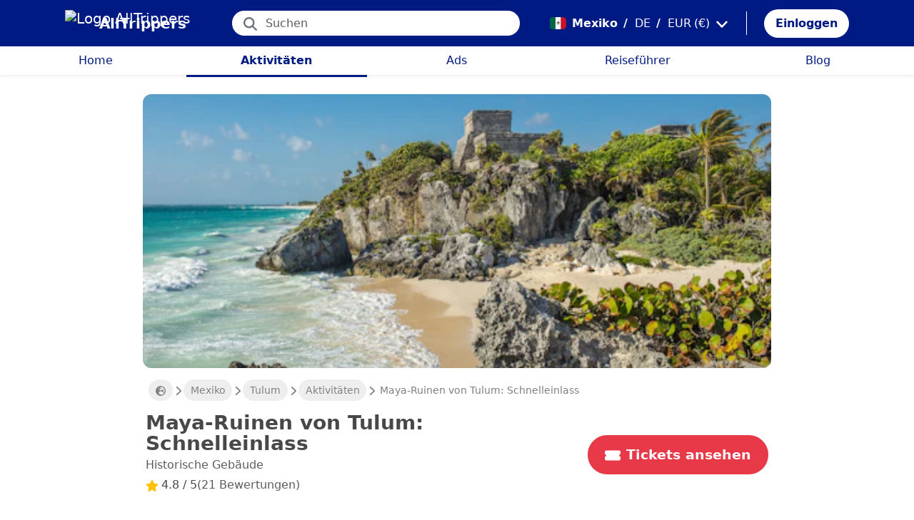

--- FILE ---
content_type: text/html; charset=utf-8
request_url: https://alltrippers.com/de/mexiko/aktivitaten/stadte/tulum/tickets-fur-maya-ruinen-von-tulum-schnelleinlass
body_size: 25810
content:
<!DOCTYPE html><html lang="de" dir="ltr" data-critters-container><head>
  <meta charset="utf-8">
  <meta http-equiv="content-type" content="text/html; charset=UTF-8">

  <meta name="apple-itunes-app" content="app-id=1472954137">
  <meta name="google-play-app" content="app-id=com.alltrippers.android">

  <meta name="p:domain_verify" content="5549636ad39d642d4653c9d0c7ed2552">
  <meta name="ir-site-verification-token" value="920052229">
  <meta name="eb368da5cb" content="eb368da5cbf68ad4c9e1db79802eade2">

  <base href="/de/">

  <title>Maya-Ruinen von Tulum: Schnelleinlass</title>

  <link rel="preconnect" href="https://storage.googleapis.com">

  <meta name="viewport" content="width=device-width, initial-scale=1">
  <meta http-equiv="cache-control" content="no-cache, must-revalidate, post-check=0, pre-check=0">
  <meta http-equiv="expires" content="0">
  <meta http-equiv="pragma" content="no-cache">

  <link rel="icon" href="./assets/icons/alltrippers-favicon.svg" type="image/svg+xml">
  <link rel="icon" type="image/png" sizes="16x16" href="./assets/icons/alltrippers-favicon-16x16.png">
  <link rel="icon" type="image/png" sizes="32x32" href="./assets/icons/alltrippers-favicon-32x32.png">
  <link rel="icon" type="image/png" sizes="48x48" href="./assets/icons/alltrippers-favicon-48x48.png">
  <link rel="icon" type="image/png" sizes="64x64" href="./assets/icons/alltrippers-favicon-64x64.png">
  <link rel="icon" type="image/png" sizes="192x192" href="./assets/icons/alltrippers-favicon-192x192.png">
  <link rel="icon" href="./assets/icons/alltrippers-favicon-64x64.png" type="image/png">

  <meta name="description" content="Reisen Sie 800 Jahre in der Zeit zurück &amp; erkunden Sie eine antike Maya-Festung">

  <!-- twitter -->
  <meta name="twitter:card" content="summary">
  <meta name="twitter:site" content="@alltrippers">
  <meta name="twitter:title" content="Maya-Ruinen von Tulum: Schnelleinlass">
  <meta name="twitter:description" content="Reisen Sie 800 Jahre in der Zeit zurück &amp;amp; erkunden Sie eine antike Maya-Festung">
  <meta name="twitter:image" content="https://aws-tiqets-cdn.imgix.net/images/content/f9badf7658eb48d68b7e43ba30849c35.jpeg?auto=format%2Ccompress&amp;fit=fill&amp;h=500&amp;ixlib=python-4.0.0&amp;q=70&amp;w=500">

  <!-- facebook and other social sites -->
  <meta property="og:type" content="article">
  <meta property="og:site_name" content="AllTrippers">
  <meta property="og:title" content="Maya-Ruinen von Tulum: Schnelleinlass">
  <meta property="og:description" content="Reisen Sie 800 Jahre in der Zeit zurück &amp;amp; erkunden Sie eine antike Maya-Festung">
  <meta property="og:image" content="https://aws-tiqets-cdn.imgix.net/images/content/f9badf7658eb48d68b7e43ba30849c35.jpeg?auto=format%2Ccompress&amp;fit=fill&amp;h=500&amp;ixlib=python-4.0.0&amp;q=70&amp;w=500">
  <meta property="og:url" content="https://alltrippers.com/de/mexiko/aktivitaten/stadte/tulum/tickets-fur-maya-ruinen-von-tulum-schnelleinlass">
  <meta property="og:locale" content="de_de">

  <meta name="theme-color" content="#001a84">

  <!-- Google tag (gtag.js) -->
  <script async src="https://www.googletagmanager.com/gtag/js?id=G-57XEYVEYW7"></script>
  <script>
    window.dataLayer = window.dataLayer || [];
    function gtag() { dataLayer.push(arguments); }
    gtag('js', new Date());

    gtag('config', 'G-57XEYVEYW7', {
      'custom_map': { 'dimension1': 'fuid', 'dimension2': 'ios', 'dimension3': 'android', 'dimension4': 'website', 'dimension5': 'deviceType', 'dimension6': 'langId' },
      'send_page_view': false
    });
    gtag('config', 'AW-436114611');
  </script>

  <style>
    fa-icon svg,
    .svg-inline--fa {
      display: inline-block;
      font-size: inherit;
      height: 1em;
    }

    fa-icon .fa-2x {
      height: 2em;
    }
  </style>

<style>@charset "UTF-8";.fi{background-size:contain;background-position:50%;background-repeat:no-repeat}.fi{position:relative;display:inline-block;width:1.333333em;line-height:1em}.fi:before{content:"\a0"}.fi-mx{background-image:url("./media/mx-RROCS47P.svg")}:root{--bs-blue:#0d6efd;--bs-indigo:#6610f2;--bs-purple:#6f42c1;--bs-pink:#d63384;--bs-red:#dc3545;--bs-orange:#fd7e14;--bs-yellow:#ffc107;--bs-green:#198754;--bs-teal:#20c997;--bs-cyan:#0dcaf0;--bs-black:#000;--bs-white:#fff;--bs-gray:#6c757d;--bs-gray-dark:#343a40;--bs-gray-100:#f8f9fa;--bs-gray-200:#e9ecef;--bs-gray-300:#dee2e6;--bs-gray-400:#ced4da;--bs-gray-500:#adb5bd;--bs-gray-600:#6c757d;--bs-gray-700:#495057;--bs-gray-800:#343a40;--bs-gray-900:#212529;--bs-primary:#0d6efd;--bs-secondary:#6c757d;--bs-success:#198754;--bs-info:#0dcaf0;--bs-warning:#ffc107;--bs-danger:#dc3545;--bs-light:#f8f9fa;--bs-dark:#212529;--bs-primary-rgb:13,110,253;--bs-secondary-rgb:108,117,125;--bs-success-rgb:25,135,84;--bs-info-rgb:13,202,240;--bs-warning-rgb:255,193,7;--bs-danger-rgb:220,53,69;--bs-light-rgb:248,249,250;--bs-dark-rgb:33,37,41;--bs-primary-text-emphasis:#052c65;--bs-secondary-text-emphasis:#2b2f32;--bs-success-text-emphasis:#0a3622;--bs-info-text-emphasis:#055160;--bs-warning-text-emphasis:#664d03;--bs-danger-text-emphasis:#58151c;--bs-light-text-emphasis:#495057;--bs-dark-text-emphasis:#495057;--bs-primary-bg-subtle:#cfe2ff;--bs-secondary-bg-subtle:#e2e3e5;--bs-success-bg-subtle:#d1e7dd;--bs-info-bg-subtle:#cff4fc;--bs-warning-bg-subtle:#fff3cd;--bs-danger-bg-subtle:#f8d7da;--bs-light-bg-subtle:#fcfcfd;--bs-dark-bg-subtle:#ced4da;--bs-primary-border-subtle:#9ec5fe;--bs-secondary-border-subtle:#c4c8cb;--bs-success-border-subtle:#a3cfbb;--bs-info-border-subtle:#9eeaf9;--bs-warning-border-subtle:#ffe69c;--bs-danger-border-subtle:#f1aeb5;--bs-light-border-subtle:#e9ecef;--bs-dark-border-subtle:#adb5bd;--bs-white-rgb:255,255,255;--bs-black-rgb:0,0,0;--bs-font-sans-serif:system-ui,-apple-system,"Segoe UI",Roboto,"Helvetica Neue","Noto Sans","Liberation Sans",Arial,sans-serif,"Apple Color Emoji","Segoe UI Emoji","Segoe UI Symbol","Noto Color Emoji";--bs-font-monospace:SFMono-Regular,Menlo,Monaco,Consolas,"Liberation Mono","Courier New",monospace;--bs-gradient:linear-gradient(180deg, rgba(255, 255, 255, .15), rgba(255, 255, 255, 0));--bs-body-font-family:var(--bs-font-sans-serif);--bs-body-font-size:1rem;--bs-body-font-weight:400;--bs-body-line-height:1.5;--bs-body-color:#212529;--bs-body-color-rgb:33,37,41;--bs-body-bg:#fff;--bs-body-bg-rgb:255,255,255;--bs-emphasis-color:#000;--bs-emphasis-color-rgb:0,0,0;--bs-secondary-color:rgba(33, 37, 41, .75);--bs-secondary-color-rgb:33,37,41;--bs-secondary-bg:#e9ecef;--bs-secondary-bg-rgb:233,236,239;--bs-tertiary-color:rgba(33, 37, 41, .5);--bs-tertiary-color-rgb:33,37,41;--bs-tertiary-bg:#f8f9fa;--bs-tertiary-bg-rgb:248,249,250;--bs-heading-color:inherit;--bs-link-color:#0d6efd;--bs-link-color-rgb:13,110,253;--bs-link-decoration:underline;--bs-link-hover-color:#0a58ca;--bs-link-hover-color-rgb:10,88,202;--bs-code-color:#d63384;--bs-highlight-color:#212529;--bs-highlight-bg:#fff3cd;--bs-border-width:1px;--bs-border-style:solid;--bs-border-color:#dee2e6;--bs-border-color-translucent:rgba(0, 0, 0, .175);--bs-border-radius:.375rem;--bs-border-radius-sm:.25rem;--bs-border-radius-lg:.5rem;--bs-border-radius-xl:1rem;--bs-border-radius-xxl:2rem;--bs-border-radius-2xl:var(--bs-border-radius-xxl);--bs-border-radius-pill:50rem;--bs-box-shadow:0 .5rem 1rem rgba(0, 0, 0, .15);--bs-box-shadow-sm:0 .125rem .25rem rgba(0, 0, 0, .075);--bs-box-shadow-lg:0 1rem 3rem rgba(0, 0, 0, .175);--bs-box-shadow-inset:inset 0 1px 2px rgba(0, 0, 0, .075);--bs-focus-ring-width:.25rem;--bs-focus-ring-opacity:.25;--bs-focus-ring-color:rgba(13, 110, 253, .25);--bs-form-valid-color:#198754;--bs-form-valid-border-color:#198754;--bs-form-invalid-color:#dc3545;--bs-form-invalid-border-color:#dc3545}*,:after,:before{box-sizing:border-box}@media (prefers-reduced-motion:no-preference){:root{scroll-behavior:smooth}}body{margin:0;font-family:var(--bs-body-font-family);font-size:var(--bs-body-font-size);font-weight:var(--bs-body-font-weight);line-height:var(--bs-body-line-height);color:var(--bs-body-color);text-align:var(--bs-body-text-align);background-color:var(--bs-body-bg);-webkit-text-size-adjust:100%;-webkit-tap-highlight-color:transparent}h1,h2{margin-top:0;margin-bottom:.5rem;font-weight:500;line-height:1.2;color:var(--bs-heading-color)}h1{font-size:calc(1.375rem + 1.5vw)}@media (min-width:1200px){h1{font-size:2.5rem}}h2{font-size:calc(1.325rem + .9vw)}@media (min-width:1200px){h2{font-size:2rem}}p{margin-top:0;margin-bottom:1rem}ul{padding-left:2rem}ul{margin-top:0;margin-bottom:1rem}small{font-size:.875em}a{color:rgba(var(--bs-link-color-rgb),var(--bs-link-opacity,1));text-decoration:underline}a:hover{--bs-link-color-rgb:var(--bs-link-hover-color-rgb)}img,svg{vertical-align:middle}button{border-radius:0}button:focus:not(:focus-visible){outline:0}button,input{margin:0;font-family:inherit;font-size:inherit;line-height:inherit}button{text-transform:none}[role=button]{cursor:pointer}[type=button],button{-webkit-appearance:button}[type=button]:not(:disabled),button:not(:disabled){cursor:pointer}.list-unstyled{padding-left:0;list-style:none}.container-fluid{--bs-gutter-x:1.5rem;--bs-gutter-y:0;width:100%;padding-right:calc(var(--bs-gutter-x) * .5);padding-left:calc(var(--bs-gutter-x) * .5);margin-right:auto;margin-left:auto}:root{--bs-breakpoint-xs:0;--bs-breakpoint-sm:576px;--bs-breakpoint-md:768px;--bs-breakpoint-lg:992px;--bs-breakpoint-xl:1200px;--bs-breakpoint-xxl:1400px}.row{--bs-gutter-x:1.5rem;--bs-gutter-y:0;display:flex;flex-wrap:wrap;margin-top:calc(-1 * var(--bs-gutter-y));margin-right:calc(-.5 * var(--bs-gutter-x));margin-left:calc(-.5 * var(--bs-gutter-x))}.row>*{flex-shrink:0;width:100%;max-width:100%;padding-right:calc(var(--bs-gutter-x) * .5);padding-left:calc(var(--bs-gutter-x) * .5);margin-top:var(--bs-gutter-y)}.col{flex:1 0 0%}.col-12{flex:0 0 auto;width:100%}@media (min-width:992px){.col-lg-4{flex:0 0 auto;width:33.33333333%}.col-lg-6{flex:0 0 auto;width:50%}}.form-control{display:block;width:100%;padding:.375rem .75rem;font-size:1rem;font-weight:400;line-height:1.5;color:var(--bs-body-color);-webkit-appearance:none;-moz-appearance:none;appearance:none;background-color:var(--bs-body-bg);background-clip:padding-box;border:var(--bs-border-width) solid var(--bs-border-color);border-radius:var(--bs-border-radius);transition:border-color .15s ease-in-out,box-shadow .15s ease-in-out}@media (prefers-reduced-motion:reduce){.form-control{transition:none}}.form-control:focus{color:var(--bs-body-color);background-color:var(--bs-body-bg);border-color:#86b7fe;outline:0;box-shadow:0 0 0 .25rem #0d6efd40}.form-control::-webkit-date-and-time-value{min-width:85px;height:1.5em;margin:0}.form-control::-webkit-datetime-edit{display:block;padding:0}.form-control::-moz-placeholder{color:var(--bs-secondary-color);opacity:1}.form-control::placeholder{color:var(--bs-secondary-color);opacity:1}.form-control:disabled{background-color:var(--bs-secondary-bg);opacity:1}.form-control::-webkit-file-upload-button{padding:.375rem .75rem;margin:-.375rem -.75rem;-webkit-margin-end:.75rem;margin-inline-end:.75rem;color:var(--bs-body-color);background-color:var(--bs-tertiary-bg);pointer-events:none;border-color:inherit;border-style:solid;border-width:0;border-inline-end-width:var(--bs-border-width);border-radius:0;-webkit-transition:color .15s ease-in-out,background-color .15s ease-in-out,border-color .15s ease-in-out,box-shadow .15s ease-in-out;transition:color .15s ease-in-out,background-color .15s ease-in-out,border-color .15s ease-in-out,box-shadow .15s ease-in-out}.form-control::file-selector-button{padding:.375rem .75rem;margin:-.375rem -.75rem;-webkit-margin-end:.75rem;margin-inline-end:.75rem;color:var(--bs-body-color);background-color:var(--bs-tertiary-bg);pointer-events:none;border-color:inherit;border-style:solid;border-width:0;border-inline-end-width:var(--bs-border-width);border-radius:0;transition:color .15s ease-in-out,background-color .15s ease-in-out,border-color .15s ease-in-out,box-shadow .15s ease-in-out}@media (prefers-reduced-motion:reduce){.form-control::-webkit-file-upload-button{-webkit-transition:none;transition:none}.form-control::file-selector-button{transition:none}}.form-control:hover:not(:disabled):not([readonly])::-webkit-file-upload-button{background-color:var(--bs-secondary-bg)}.form-control:hover:not(:disabled):not([readonly])::file-selector-button{background-color:var(--bs-secondary-bg)}.btn{--bs-btn-padding-x:.75rem;--bs-btn-padding-y:.375rem;--bs-btn-font-family: ;--bs-btn-font-size:1rem;--bs-btn-font-weight:400;--bs-btn-line-height:1.5;--bs-btn-color:var(--bs-body-color);--bs-btn-bg:transparent;--bs-btn-border-width:var(--bs-border-width);--bs-btn-border-color:transparent;--bs-btn-border-radius:var(--bs-border-radius);--bs-btn-hover-border-color:transparent;--bs-btn-box-shadow:inset 0 1px 0 rgba(255, 255, 255, .15),0 1px 1px rgba(0, 0, 0, .075);--bs-btn-disabled-opacity:.65;--bs-btn-focus-box-shadow:0 0 0 .25rem rgba(var(--bs-btn-focus-shadow-rgb), .5);display:inline-block;padding:var(--bs-btn-padding-y) var(--bs-btn-padding-x);font-family:var(--bs-btn-font-family);font-size:var(--bs-btn-font-size);font-weight:var(--bs-btn-font-weight);line-height:var(--bs-btn-line-height);color:var(--bs-btn-color);text-align:center;text-decoration:none;vertical-align:middle;cursor:pointer;-webkit-user-select:none;-moz-user-select:none;user-select:none;border:var(--bs-btn-border-width) solid var(--bs-btn-border-color);border-radius:var(--bs-btn-border-radius);background-color:var(--bs-btn-bg);transition:color .15s ease-in-out,background-color .15s ease-in-out,border-color .15s ease-in-out,box-shadow .15s ease-in-out}@media (prefers-reduced-motion:reduce){.btn{transition:none}}.btn:hover{color:var(--bs-btn-hover-color);background-color:var(--bs-btn-hover-bg);border-color:var(--bs-btn-hover-border-color)}.btn:focus-visible{color:var(--bs-btn-hover-color);background-color:var(--bs-btn-hover-bg);border-color:var(--bs-btn-hover-border-color);outline:0;box-shadow:var(--bs-btn-focus-box-shadow)}.btn:first-child:active,:not(.btn-check)+.btn:active{color:var(--bs-btn-active-color);background-color:var(--bs-btn-active-bg);border-color:var(--bs-btn-active-border-color)}.btn:first-child:active:focus-visible,:not(.btn-check)+.btn:active:focus-visible{box-shadow:var(--bs-btn-focus-box-shadow)}.btn:disabled{color:var(--bs-btn-disabled-color);pointer-events:none;background-color:var(--bs-btn-disabled-bg);border-color:var(--bs-btn-disabled-border-color);opacity:var(--bs-btn-disabled-opacity)}.btn-link{--bs-btn-font-weight:400;--bs-btn-color:var(--bs-link-color);--bs-btn-bg:transparent;--bs-btn-border-color:transparent;--bs-btn-hover-color:var(--bs-link-hover-color);--bs-btn-hover-border-color:transparent;--bs-btn-active-color:var(--bs-link-hover-color);--bs-btn-active-border-color:transparent;--bs-btn-disabled-color:#6c757d;--bs-btn-disabled-border-color:transparent;--bs-btn-box-shadow:0 0 0 #000;--bs-btn-focus-shadow-rgb:49,132,253;text-decoration:underline}.btn-link:focus-visible{color:var(--bs-btn-color)}.btn-link:hover{color:var(--bs-btn-hover-color)}.dropdown{position:relative}.nav-link{display:block;padding:var(--bs-nav-link-padding-y) var(--bs-nav-link-padding-x);font-size:var(--bs-nav-link-font-size);font-weight:var(--bs-nav-link-font-weight);color:var(--bs-nav-link-color);text-decoration:none;background:0 0;border:0;transition:color .15s ease-in-out,background-color .15s ease-in-out,border-color .15s ease-in-out}@media (prefers-reduced-motion:reduce){.nav-link{transition:none}}.nav-link:focus,.nav-link:hover{color:var(--bs-nav-link-hover-color)}.nav-link:focus-visible{outline:0;box-shadow:0 0 0 .25rem #0d6efd40}.nav-link:disabled{color:var(--bs-nav-link-disabled-color);pointer-events:none;cursor:default}.navbar{--bs-navbar-padding-x:0;--bs-navbar-padding-y:.5rem;--bs-navbar-color:rgba(var(--bs-emphasis-color-rgb), .65);--bs-navbar-hover-color:rgba(var(--bs-emphasis-color-rgb), .8);--bs-navbar-disabled-color:rgba(var(--bs-emphasis-color-rgb), .3);--bs-navbar-active-color:rgba(var(--bs-emphasis-color-rgb), 1);--bs-navbar-brand-padding-y:.3125rem;--bs-navbar-brand-margin-end:1rem;--bs-navbar-brand-font-size:1.25rem;--bs-navbar-brand-color:rgba(var(--bs-emphasis-color-rgb), 1);--bs-navbar-brand-hover-color:rgba(var(--bs-emphasis-color-rgb), 1);--bs-navbar-nav-link-padding-x:.5rem;--bs-navbar-toggler-padding-y:.25rem;--bs-navbar-toggler-padding-x:.75rem;--bs-navbar-toggler-font-size:1.25rem;--bs-navbar-toggler-icon-bg:url("data:image/svg+xml,%3csvg xmlns='http://www.w3.org/2000/svg' viewBox='0 0 30 30'%3e%3cpath stroke='rgba%2833, 37, 41, 0.75%29' stroke-linecap='round' stroke-miterlimit='10' stroke-width='2' d='M4 7h22M4 15h22M4 23h22'/%3e%3c/svg%3e");--bs-navbar-toggler-border-color:rgba(var(--bs-emphasis-color-rgb), .15);--bs-navbar-toggler-border-radius:var(--bs-border-radius);--bs-navbar-toggler-focus-width:.25rem;--bs-navbar-toggler-transition:box-shadow .15s ease-in-out;position:relative;display:flex;flex-wrap:wrap;align-items:center;justify-content:space-between;padding:var(--bs-navbar-padding-y) var(--bs-navbar-padding-x)}.navbar-brand{padding-top:var(--bs-navbar-brand-padding-y);padding-bottom:var(--bs-navbar-brand-padding-y);margin-right:var(--bs-navbar-brand-margin-end);font-size:var(--bs-navbar-brand-font-size);color:var(--bs-navbar-brand-color);text-decoration:none;white-space:nowrap}.navbar-brand:focus,.navbar-brand:hover{color:var(--bs-navbar-brand-hover-color)}.navbar-nav{--bs-nav-link-padding-x:0;--bs-nav-link-padding-y:.5rem;--bs-nav-link-font-weight: ;--bs-nav-link-color:var(--bs-navbar-color);--bs-nav-link-hover-color:var(--bs-navbar-hover-color);--bs-nav-link-disabled-color:var(--bs-navbar-disabled-color);display:flex;flex-direction:column;padding-left:0;margin-bottom:0;list-style:none}.breadcrumb{--bs-breadcrumb-padding-x:0;--bs-breadcrumb-padding-y:0;--bs-breadcrumb-margin-bottom:1rem;--bs-breadcrumb-bg: ;--bs-breadcrumb-border-radius: ;--bs-breadcrumb-divider-color:var(--bs-secondary-color);--bs-breadcrumb-item-padding-x:.5rem;--bs-breadcrumb-item-active-color:var(--bs-secondary-color);display:flex;flex-wrap:wrap;padding:var(--bs-breadcrumb-padding-y) var(--bs-breadcrumb-padding-x);margin-bottom:var(--bs-breadcrumb-margin-bottom);font-size:var(--bs-breadcrumb-font-size);list-style:none;background-color:var(--bs-breadcrumb-bg);border-radius:var(--bs-breadcrumb-border-radius)}.fixed-top{position:fixed;top:0;right:0;left:0;z-index:1030}.align-top{vertical-align:top!important}.d-inline{display:inline!important}.d-inline-block{display:inline-block!important}.d-block{display:block!important}.d-flex{display:flex!important}.d-none{display:none!important}.shadow-sm{box-shadow:var(--bs-box-shadow-sm)!important}.shadow-none{box-shadow:none!important}.position-relative{position:relative!important}.position-absolute{position:absolute!important}.border-0{border:0!important}.w-100{width:100%!important}.h-100{height:100%!important}.flex-row{flex-direction:row!important}.flex-column{flex-direction:column!important}.flex-grow-1{flex-grow:1!important}.flex-shrink-0{flex-shrink:0!important}.justify-content-center{justify-content:center!important}.align-items-end{align-items:flex-end!important}.align-items-center{align-items:center!important}.m-0{margin:0!important}.mx-0{margin-right:0!important;margin-left:0!important}.mx-2{margin-right:.5rem!important;margin-left:.5rem!important}.mx-3{margin-right:1rem!important;margin-left:1rem!important}.my-1{margin-top:.25rem!important;margin-bottom:.25rem!important}.my-auto{margin-top:auto!important;margin-bottom:auto!important}.mt-0{margin-top:0!important}.mt-3{margin-top:1rem!important}.me-1{margin-right:.25rem!important}.me-2{margin-right:.5rem!important}.me-auto{margin-right:auto!important}.mb-0{margin-bottom:0!important}.mb-1{margin-bottom:.25rem!important}.mb-3{margin-bottom:1rem!important}.mb-5{margin-bottom:3rem!important}.ms-2{margin-left:.5rem!important}.p-0{padding:0!important}.px-0{padding-right:0!important;padding-left:0!important}.px-2{padding-right:.5rem!important;padding-left:.5rem!important}.px-3{padding-right:1rem!important;padding-left:1rem!important}.px-4{padding-right:1.5rem!important;padding-left:1.5rem!important}.py-0{padding-top:0!important;padding-bottom:0!important}.py-2{padding-top:.5rem!important;padding-bottom:.5rem!important}.py-3{padding-top:1rem!important;padding-bottom:1rem!important}.pt-0{padding-top:0!important}.pe-2{padding-right:.5rem!important}.ps-0{padding-left:0!important}.ps-1{padding-left:.25rem!important}.ps-2{padding-left:.5rem!important}.fw-bold{font-weight:700!important}.text-decoration-none{text-decoration:none!important}.text-nowrap{white-space:nowrap!important}.text-success{--bs-text-opacity:1;color:rgba(var(--bs-success-rgb),var(--bs-text-opacity))!important}.text-danger{--bs-text-opacity:1;color:rgba(var(--bs-danger-rgb),var(--bs-text-opacity))!important}.text-white{--bs-text-opacity:1;color:rgba(var(--bs-white-rgb),var(--bs-text-opacity))!important}.text-muted{--bs-text-opacity:1;color:var(--bs-secondary-color)!important}.bg-white{--bs-bg-opacity:1;background-color:rgba(var(--bs-white-rgb),var(--bs-bg-opacity))!important}@media (min-width:992px){.d-lg-flex{display:flex!important}.d-lg-none{display:none!important}.flex-lg-row{flex-direction:row!important}.mx-lg-3{margin-right:1rem!important;margin-left:1rem!important}.mt-lg-3{margin-top:1rem!important}.px-lg-0{padding-right:0!important;padding-left:0!important}.px-lg-2{padding-right:.5rem!important;padding-left:.5rem!important}.pt-lg-2{padding-top:.5rem!important}.pe-lg-3{padding-right:1rem!important}}app-root{display:block}fa-icon svg{display:inline-block;font-size:inherit;height:1em}.at-capitalize:first-letter{text-transform:capitalize}.mc{color:#001a84!important}.fsn{font-size:1rem!important}.fs-07{font-size:.7rem!important}.fs-09{font-size:.9rem!important}.fs-12{font-size:1.2rem!important}.fs-13{font-size:1.3rem!important}.fs-15{font-size:1.5rem!important}.lh-1{line-height:1!important}.lh-1-1{line-height:1.1!important}.lh-1-3{line-height:1.3!important}.layout-main-container{padding-left:0;padding-right:0}@media (min-width: 992px){.layout-main-container{padding-left:2rem;padding-right:2rem}}@media (min-width: 1200px){.layout-main-container{padding-left:5rem;padding-right:5rem}}.btn-my-action{border-radius:50px;font-size:1.1rem;padding-right:1rem;padding-left:1rem}.main-container{position:relative;padding-top:1rem}@media (min-width: 992px){.main-container{padding-bottom:0;padding-left:2rem;padding-right:2rem}}@media (min-width: 1200px){.main-container{padding-left:5rem;padding-right:5rem}}@media (min-width: 1200px){.main-container.detail{padding-top:0}}@media (min-width: 1600px){.main-container{padding-left:10rem;padding-right:10rem}}.nofocus:focus{border:0;outline:none;border-color:inherit;-webkit-box-shadow:none;box-shadow:none}.noselect{cursor:default;-webkit-touch-callout:none;-webkit-user-select:none;-khtml-user-select:none;-moz-user-select:none;-ms-user-select:none;user-select:none}a{color:#001a84}body{font-style:normal;font-variant-ligatures:normal;font-variant-caps:normal;font-variant-numeric:normal;font-variant-east-asian:normal;font-weight:400;font-stretch:normal;font-size:1rem;line-height:24px;-webkit-text-size-adjust:100%;-moz-text-size-adjust:100%;-ms-text-size-adjust:100%;text-size-adjust:100%;position:relative;-webkit-font-smoothing:antialiased;-moz-font-smoothing:unset;-moz-osx-font-smoothing:grayscale;font-smoothing:antialiased;-webkit-backface-visibility:hidden;-moz-backface-visibility:hidden;backface-visibility:hidden;text-rendering:optimizeLegibility;text-shadow:1px 1px 1px rgba(0,0,0,.004);color:#484848;height:100%}html{width:100%;height:100%}@-webkit-keyframes myfirst{0%{color:#001a84}25%{color:green}75%{color:green}to{color:#001a84}}.pointer{cursor:pointer!important}
</style><link rel="stylesheet" href="styles-4RVL6VGJ.css" media="print" onload="this.media='all'"><noscript><link rel="stylesheet" href="styles-4RVL6VGJ.css"></noscript><link rel="modulepreload" href="chunk-SITIYTRS.js"><link rel="modulepreload" href="chunk-YP4G66ME.js"><link rel="modulepreload" href="chunk-KQGIJGRG.js"><link rel="modulepreload" href="chunk-I7XVR57M.js"><link rel="modulepreload" href="chunk-WJWBDLOG.js"><link rel="modulepreload" href="chunk-RAQY3PLW.js"><link rel="modulepreload" href="chunk-NTTELB7T.js"><link rel="modulepreload" href="chunk-27SHK6Z4.js"><link rel="modulepreload" href="chunk-ZXYBBCIT.js"><link rel="modulepreload" href="chunk-3X3IQNKE.js"><link rel="modulepreload" href="chunk-4RCGBJ2Q.js"><link rel="modulepreload" href="chunk-D22XFFO4.js"><link rel="modulepreload" href="chunk-UFRCPQKY.js"><link rel="modulepreload" href="chunk-TNFPYSJ6.js"><link rel="modulepreload" href="chunk-3HOTWFWG.js"><link rel="modulepreload" href="chunk-OXAZG3VF.js"><link rel="modulepreload" href="chunk-SHHVEDZG.js"><link rel="modulepreload" href="chunk-QG3ZDKTY.js"><link rel="modulepreload" href="chunk-OONLRDHE.js"><link rel="modulepreload" href="chunk-THDMYJGS.js"><link rel="modulepreload" href="chunk-PY5WXKG7.js"><link rel="modulepreload" href="chunk-H4UKZJVE.js"><link rel="modulepreload" href="chunk-YQF2L5IT.js"><link rel="modulepreload" href="chunk-JDBZF5SM.js"><link rel="modulepreload" href="chunk-MRTFRGZP.js"><link rel="modulepreload" href="chunk-NQF4GJYK.js"><link rel="modulepreload" href="chunk-4PKSFAWJ.js"><link rel="modulepreload" href="chunk-6Y3MLZRL.js"><link rel="modulepreload" href="chunk-Q2PHXZ6Y.js"><link rel="modulepreload" href="chunk-H7B6VQGM.js"><link rel="modulepreload" href="chunk-S5ABUNH5.js"><link rel="modulepreload" href="chunk-FTA2FSAT.js"><link rel="modulepreload" href="chunk-RRIX2DK7.js"><link rel="modulepreload" href="chunk-J66IA36I.js"><link rel="modulepreload" href="chunk-XZIWHZF4.js"><link rel="modulepreload" href="chunk-NAASD4MD.js"><link rel="modulepreload" href="chunk-QNSJ3FRK.js"><link rel="modulepreload" href="chunk-JRR7HMQD.js"><link rel="modulepreload" href="chunk-BVDWSV5G.js"><link rel="modulepreload" href="chunk-DLESTKEU.js"><link rel="modulepreload" href="chunk-DASWQFND.js"><link rel="modulepreload" href="chunk-NHKWM5FD.js"><link rel="modulepreload" href="chunk-CIJQI3NI.js"><link rel="modulepreload" href="chunk-R6G3IZNW.js"><link rel="modulepreload" href="chunk-PEDALXRB.js"><link rel="modulepreload" href="chunk-CRXYIWRM.js"><link rel="modulepreload" href="chunk-V7V4KWTI.js"><link rel="modulepreload" href="chunk-RHPWSOYC.js"><style ng-app-id="ng">#modalFunctionalities[_ngcontent-ng-c4186189706]   .modal-header[_ngcontent-ng-c4186189706]{padding:1rem 1rem .5rem;border-bottom:0}#modalFunctionalities[_ngcontent-ng-c4186189706]   .box-menu[_ngcontent-ng-c4186189706]{border-bottom:1px solid #dee2e6}#modalFunctionalities[_ngcontent-ng-c4186189706]   .box-menu[_ngcontent-ng-c4186189706]:last-child{border-bottom:0}#modalFunctionalities[_ngcontent-ng-c4186189706]   .box-menu.active[_ngcontent-ng-c4186189706]{background-color:#e4f0fc!important;font-weight:700}#modalFunctionalities[_ngcontent-ng-c4186189706]   .main-menu[_ngcontent-ng-c4186189706]{min-height:60px}#modalFunctionalities[_ngcontent-ng-c4186189706]   .main-menu.active[_ngcontent-ng-c4186189706]{background-color:#e4f0fc!important;font-weight:700}#appContainer[_ngcontent-ng-c4186189706]{background-color:#fff;min-height:100%}#appContainer[_ngcontent-ng-c4186189706]   .full-screen-waiting[_ngcontent-ng-c4186189706]{position:fixed;top:0;left:0;width:100vw;height:100vh;z-index:100000;opacity:.6;background-color:gray;display:flex;align-items:center;justify-content:center}#appContainer[_ngcontent-ng-c4186189706]   app-navigation-bar[_ngcontent-ng-c4186189706]{display:block;width:100%;z-index:1;padding-top:1rem}#appContainer[_ngcontent-ng-c4186189706]   app-navigation-bar.should-sticky[_ngcontent-ng-c4186189706]{position:sticky;position:-webkit-sticky;padding-top:0}#appContainer[_ngcontent-ng-c4186189706]   app-topbar[_ngcontent-ng-c4186189706]{display:flex;height:50px}@media (min-width: 992px){#appContainer[_ngcontent-ng-c4186189706]   app-topbar[_ngcontent-ng-c4186189706]{height:108px}}@media (min-width: 992px){#appContainer[_ngcontent-ng-c4186189706]   app-topbar.on-home[_ngcontent-ng-c4186189706]{height:65px}}#appContainer.mobile-app[_ngcontent-ng-c4186189706]   .wrapper-main[_ngcontent-ng-c4186189706]{height:calc(100% - 100px)}#appContainer.mobile-app[_ngcontent-ng-c4186189706]   .wrapper-main.no-menu[_ngcontent-ng-c4186189706]{height:calc(100% - 50px)}#appContainer.mobile-app[_ngcontent-ng-c4186189706]   .wrapper-main.with-top-banner[_ngcontent-ng-c4186189706]{height:calc(100% - 133px)}#appContainer.mobile-app[_ngcontent-ng-c4186189706]   .wrapper-main.with-map-view[_ngcontent-ng-c4186189706], #appContainer.mobile-app[_ngcontent-ng-c4186189706]   .wrapper-main.mobile-full-screen[_ngcontent-ng-c4186189706]{height:100%!important}#appContainer.on-mobile[_ngcontent-ng-c4186189706], #appContainer.on-tablet[_ngcontent-ng-c4186189706]{width:100%}#appContainer.on-mobile[_ngcontent-ng-c4186189706]   app-topbar.on-top[_ngcontent-ng-c4186189706], #appContainer.on-mobile[_ngcontent-ng-c4186189706]   app-ios-mobile-menu.on-top[_ngcontent-ng-c4186189706], #appContainer.on-tablet[_ngcontent-ng-c4186189706]   app-topbar.on-top[_ngcontent-ng-c4186189706], #appContainer.on-tablet[_ngcontent-ng-c4186189706]   app-ios-mobile-menu.on-top[_ngcontent-ng-c4186189706]{position:relative;z-index:1201}#appContainer.on-mobile.mobile-app[_ngcontent-ng-c4186189706], #appContainer.on-tablet.mobile-app[_ngcontent-ng-c4186189706]{contain:strict;height:100%;overflow:hidden;position:absolute}</style><style ng-app-id="ng">.ios footer{padding:2rem 2rem 5rem!important}  .social-networks svg.fa-instagram{color:#fff!important}  .social-networks svg.fa-linkedin-in{color:#fff!important}#pre-footer[_ngcontent-ng-c3408307789]{background-color:#fbfbfb;margin:0;padding:2rem 2rem 1.5rem}@media screen and (min-width: 768px){#pre-footer[_ngcontent-ng-c3408307789]{padding:2rem 6rem 1.5rem}}#pre-footer[_ngcontent-ng-c3408307789]   .partners[_ngcontent-ng-c3408307789]{flex-wrap:wrap}#pre-footer[_ngcontent-ng-c3408307789]   .partners[_ngcontent-ng-c3408307789]   a[_ngcontent-ng-c3408307789]{padding:1rem}#pre-footer[_ngcontent-ng-c3408307789]   .partners[_ngcontent-ng-c3408307789]   img.civitatis[_ngcontent-ng-c3408307789]{max-height:50px;height:50px}#pre-footer[_ngcontent-ng-c3408307789]   .partners[_ngcontent-ng-c3408307789]   img.get-your-guide[_ngcontent-ng-c3408307789]{max-height:60px;height:60px}#pre-footer[_ngcontent-ng-c3408307789]   .partners[_ngcontent-ng-c3408307789]   img.ltd[_ngcontent-ng-c3408307789]{max-height:45px;height:45px}#pre-footer[_ngcontent-ng-c3408307789]   .partners[_ngcontent-ng-c3408307789]   img.musement[_ngcontent-ng-c3408307789]{max-height:25px;height:25px}#pre-footer[_ngcontent-ng-c3408307789]   .partners[_ngcontent-ng-c3408307789]   img.tiqets[_ngcontent-ng-c3408307789]{max-height:30px;height:30px}#pre-footer[_ngcontent-ng-c3408307789]   .partners[_ngcontent-ng-c3408307789]   img.viator[_ngcontent-ng-c3408307789]{max-height:25px;height:25px}#pre-footer[_ngcontent-ng-c3408307789]   .partners[_ngcontent-ng-c3408307789]   img.visit-britain[_ngcontent-ng-c3408307789]{max-height:60px;height:60px}footer[_ngcontent-ng-c3408307789]{background-color:#001a84;color:#fff!important;margin:0;padding:2rem 2rem 1.5rem}@media screen and (min-width: 768px){footer[_ngcontent-ng-c3408307789]{padding:2rem 6rem 1.5rem}}@media (min-width: 576px){footer[_ngcontent-ng-c3408307789]   li[_ngcontent-ng-c3408307789]{padding:.2rem 0}}@media screen and (min-width: 768px){footer[_ngcontent-ng-c3408307789]   .col-footer[_ngcontent-ng-c3408307789]:first-child{margin-bottom:3rem}footer[_ngcontent-ng-c3408307789]   .col-footer[_ngcontent-ng-c3408307789]:last-child{margin-bottom:0}}footer[_ngcontent-ng-c3408307789]   .col-footer[_ngcontent-ng-c3408307789]{display:flex;flex-direction:column}footer[_ngcontent-ng-c3408307789]   .col-footer[_ngcontent-ng-c3408307789]   .fa-telegram[_ngcontent-ng-c3408307789]{color:#fff}@media screen and (max-width: 767px){footer[_ngcontent-ng-c3408307789]   .col-footer[_ngcontent-ng-c3408307789]{margin-bottom:2.5rem}}footer[_ngcontent-ng-c3408307789]   .col-footer[_ngcontent-ng-c3408307789]   .action[_ngcontent-ng-c3408307789]   a[_ngcontent-ng-c3408307789]{color:#fff;font-size:1.1rem;font-weight:500}footer[_ngcontent-ng-c3408307789]   .col-footer[_ngcontent-ng-c3408307789]   .body[_ngcontent-ng-c3408307789]{flex-grow:1}footer[_ngcontent-ng-c3408307789]   .col-footer[_ngcontent-ng-c3408307789]   .title[_ngcontent-ng-c3408307789]{font-size:1.2rem;font-weight:500;margin-bottom:1rem}footer[_ngcontent-ng-c3408307789]   .col-footer[_ngcontent-ng-c3408307789]   .categories[_ngcontent-ng-c3408307789], footer[_ngcontent-ng-c3408307789]   .col-footer[_ngcontent-ng-c3408307789]   .other-links[_ngcontent-ng-c3408307789]{font-size:1rem;list-style:none;padding:0}footer[_ngcontent-ng-c3408307789]   .col-footer[_ngcontent-ng-c3408307789]   .categories[_ngcontent-ng-c3408307789]   a[_ngcontent-ng-c3408307789], footer[_ngcontent-ng-c3408307789]   .col-footer[_ngcontent-ng-c3408307789]   .other-links[_ngcontent-ng-c3408307789]   a[_ngcontent-ng-c3408307789]{color:#fff}@media (max-width: 575px){footer[_ngcontent-ng-c3408307789]   .col-footer[_ngcontent-ng-c3408307789]   .categories[_ngcontent-ng-c3408307789]   a[_ngcontent-ng-c3408307789], footer[_ngcontent-ng-c3408307789]   .col-footer[_ngcontent-ng-c3408307789]   .other-links[_ngcontent-ng-c3408307789]   a[_ngcontent-ng-c3408307789]{width:100%;height:48px;display:flex;align-items:center;padding:.2rem 0}}footer[_ngcontent-ng-c3408307789]   .col-footer[_ngcontent-ng-c3408307789]   .social-networks[_ngcontent-ng-c3408307789]{align-items:center;display:flex;flex-wrap:wrap;list-style:none;padding:0}@media (max-width: 767px){footer[_ngcontent-ng-c3408307789]   .col-footer[_ngcontent-ng-c3408307789]   .social-networks[_ngcontent-ng-c3408307789]{justify-content:space-around}}footer[_ngcontent-ng-c3408307789]   .col-footer[_ngcontent-ng-c3408307789]   .social-networks[_ngcontent-ng-c3408307789]   a[_ngcontent-ng-c3408307789]{color:#fff!important}@media screen and (max-width: 767px){footer[_ngcontent-ng-c3408307789]   .col-footer[_ngcontent-ng-c3408307789]   .social-networks[_ngcontent-ng-c3408307789]   .ng-fa-icon[_ngcontent-ng-c3408307789], footer[_ngcontent-ng-c3408307789]   .col-footer[_ngcontent-ng-c3408307789]   .social-networks[_ngcontent-ng-c3408307789]   i[_ngcontent-ng-c3408307789]{font-size:2rem;margin-right:.7rem}}@media screen and (min-width: 768px){footer[_ngcontent-ng-c3408307789]   .col-footer[_ngcontent-ng-c3408307789]   .social-networks[_ngcontent-ng-c3408307789]   .ng-fa-icon[_ngcontent-ng-c3408307789], footer[_ngcontent-ng-c3408307789]   .col-footer[_ngcontent-ng-c3408307789]   .social-networks[_ngcontent-ng-c3408307789]   i[_ngcontent-ng-c3408307789]{font-size:1.5rem;margin-right:1rem}}footer[_ngcontent-ng-c3408307789]   .second-footer[_ngcontent-ng-c3408307789]{display:flex;flex-direction:column;margin-top:1.5rem;width:100%;margin:0}@media (min-width: 375px){footer[_ngcontent-ng-c3408307789]   .second-footer[_ngcontent-ng-c3408307789]{margin:0 1rem}}footer[_ngcontent-ng-c3408307789]   .second-footer[_ngcontent-ng-c3408307789]   .content[_ngcontent-ng-c3408307789]{align-items:center;display:flex;justify-content:space-between}footer[_ngcontent-ng-c3408307789]   .second-footer[_ngcontent-ng-c3408307789]   .content[_ngcontent-ng-c3408307789]   .brand[_ngcontent-ng-c3408307789]{align-items:center;display:flex;flex-direction:row;font-size:.9rem;font-weight:500;justify-content:center}footer[_ngcontent-ng-c3408307789]   .second-footer[_ngcontent-ng-c3408307789]   .content[_ngcontent-ng-c3408307789]   .brand[_ngcontent-ng-c3408307789]   img[_ngcontent-ng-c3408307789]{width:1.7rem}footer[_ngcontent-ng-c3408307789]   .second-footer[_ngcontent-ng-c3408307789]   .content[_ngcontent-ng-c3408307789]   .brand[_ngcontent-ng-c3408307789]   .name[_ngcontent-ng-c3408307789]{margin-left:.5rem}footer[_ngcontent-ng-c3408307789]   .second-footer[_ngcontent-ng-c3408307789]   .content[_ngcontent-ng-c3408307789]   .language-city[_ngcontent-ng-c3408307789]{display:flex;font-size:.9rem;font-weight:200}footer[_ngcontent-ng-c3408307789]   .second-footer[_ngcontent-ng-c3408307789]   .content[_ngcontent-ng-c3408307789]   .language-city[_ngcontent-ng-c3408307789]   .language[_ngcontent-ng-c3408307789]{margin-right:.3rem}@media (min-width: 350px){footer[_ngcontent-ng-c3408307789]   .second-footer[_ngcontent-ng-c3408307789]   .content[_ngcontent-ng-c3408307789]   .language-city[_ngcontent-ng-c3408307789]   .language[_ngcontent-ng-c3408307789]{margin-right:.7rem}}</style><style ng-app-id="ng">.in-red[_ngcontent-ng-c13620322]{color:#e3381b;font-weight:700}#toggleMenu[_ngcontent-ng-c13620322]   .user-profile-picture[_ngcontent-ng-c13620322]{border-radius:50px;width:35px;height:35px;object-fit:contain}.fi[_ngcontent-ng-c13620322]{border-radius:5px;display:block}#main-navbar[_ngcontent-ng-c13620322]{align-items:center;background-color:#001a84;color:#fff;display:flex;justify-content:space-between;padding:0;width:100vw;height:50px}@media (min-width: 992px){#main-navbar[_ngcontent-ng-c13620322]{padding:0 .7rem}}#main-navbar[_ngcontent-ng-c13620322]   .container-go-back-menu[_ngcontent-ng-c13620322]{display:flex;flex-direction:row;align-items:center;justify-content:space-between;width:100%}#main-navbar[_ngcontent-ng-c13620322]   .container-go-back-menu[_ngcontent-ng-c13620322]   .menu-right[_ngcontent-ng-c13620322]{font-size:1.4rem;margin-right:.5rem}#main-navbar[_ngcontent-ng-c13620322]   .container-go-back-menu[_ngcontent-ng-c13620322]   .go-back[_ngcontent-ng-c13620322]{display:flex;align-items:center}#main-navbar[_ngcontent-ng-c13620322]   .container-go-back-menu[_ngcontent-ng-c13620322]   .go-back[_ngcontent-ng-c13620322]   span[_ngcontent-ng-c13620322]{font-size:1.4rem;font-weight:500}#main-navbar[_ngcontent-ng-c13620322]   .container-go-back-menu[_ngcontent-ng-c13620322]   .go-back[_ngcontent-ng-c13620322]   .ng-fa-icon[_ngcontent-ng-c13620322]{margin-right:.5rem;font-size:1.8rem}#main-navbar[_ngcontent-ng-c13620322]   .navbar-icons[_ngcontent-ng-c13620322]{align-items:center;color:#fff;display:flex;justify-content:space-between;width:100%;z-index:1100}#main-navbar[_ngcontent-ng-c13620322]   .navbar-icons[_ngcontent-ng-c13620322]   .left[_ngcontent-ng-c13620322]   .header-text[_ngcontent-ng-c13620322]{margin-left:0;font-size:1.5rem;font-weight:500;line-height:.8}#main-navbar[_ngcontent-ng-c13620322]   .navbar-icons[_ngcontent-ng-c13620322]   .left[_ngcontent-ng-c13620322]   .alltrippers[_ngcontent-ng-c13620322]{font-size:1rem;font-weight:500}@media (min-width: 370px){#main-navbar[_ngcontent-ng-c13620322]   .navbar-icons[_ngcontent-ng-c13620322]   .left[_ngcontent-ng-c13620322]   .alltrippers[_ngcontent-ng-c13620322]{font-size:1.1rem;margin-left:.2rem}}@media (min-width: 414px){#main-navbar[_ngcontent-ng-c13620322]   .navbar-icons[_ngcontent-ng-c13620322]   .left[_ngcontent-ng-c13620322]   .alltrippers[_ngcontent-ng-c13620322]{font-size:1.3rem;margin-left:.5rem}}#main-navbar[_ngcontent-ng-c13620322]   .navbar-icons[_ngcontent-ng-c13620322]   .left[_ngcontent-ng-c13620322]   .img-logo[_ngcontent-ng-c13620322]{display:none}@media (min-width: 370px){#main-navbar[_ngcontent-ng-c13620322]   .navbar-icons[_ngcontent-ng-c13620322]   .left[_ngcontent-ng-c13620322]   .img-logo[_ngcontent-ng-c13620322]{display:flex;width:2rem}}@media (min-width: 370px){#main-navbar[_ngcontent-ng-c13620322]   .navbar-icons[_ngcontent-ng-c13620322]   .left[_ngcontent-ng-c13620322]   .img-logo[_ngcontent-ng-c13620322]{display:flex;width:2.25rem}}#main-navbar[_ngcontent-ng-c13620322]   .navbar-icons[_ngcontent-ng-c13620322]   .right.menu[_ngcontent-ng-c13620322]{display:flex;align-items:center}#main-navbar[_ngcontent-ng-c13620322]   .navbar-icons[_ngcontent-ng-c13620322]   .right.menu[_ngcontent-ng-c13620322]   .menu-item[_ngcontent-ng-c13620322]{margin:0 .7rem}#main-navbar[_ngcontent-ng-c13620322]   .navbar-icons[_ngcontent-ng-c13620322]   .right.menu[_ngcontent-ng-c13620322]   .menu-item.fav[_ngcontent-ng-c13620322]{margin-right:1rem}#main-navbar[_ngcontent-ng-c13620322]   .navbar-icons[_ngcontent-ng-c13620322]   .right.menu[_ngcontent-ng-c13620322]   .menu-item[_ngcontent-ng-c13620322]   .currency-overlay[_ngcontent-ng-c13620322]{background-color:#fff;border:1px solid #001a84;border-radius:50%;bottom:18px;color:#001a84;display:inline-block;font-size:.9rem;font-weight:700;line-height:.7;padding:.2rem;right:20px;text-shadow:4px 3px 11px rgba(24,40,39,.35)}#main-navbar[_ngcontent-ng-c13620322]   .navbar-icons[_ngcontent-ng-c13620322]   .right.menu[_ngcontent-ng-c13620322]   .menu-item[_ngcontent-ng-c13620322]   .flag-overlay[_ngcontent-ng-c13620322]{bottom:0;right:-10px}#main-navbar[_ngcontent-ng-c13620322]   .navbar-icons[_ngcontent-ng-c13620322]   .right.menu[_ngcontent-ng-c13620322]   .user-notifications[_ngcontent-ng-c13620322]{display:flex;position:relative}#main-navbar[_ngcontent-ng-c13620322]   .navbar-icons[_ngcontent-ng-c13620322]   .right.menu[_ngcontent-ng-c13620322]   .user-profile[_ngcontent-ng-c13620322]{display:flex;justify-content:center;width:36px;position:relative}#main-navbar[_ngcontent-ng-c13620322]   .navbar-icons[_ngcontent-ng-c13620322]   .right.menu[_ngcontent-ng-c13620322]   .user-profile[_ngcontent-ng-c13620322]   .bubble-text[_ngcontent-ng-c13620322]{opacity:1;position:absolute;top:-5px;right:-9px}#main-navbar[_ngcontent-ng-c13620322]   .navbar-icons[_ngcontent-ng-c13620322]   .right.menu[_ngcontent-ng-c13620322]   .user-profile[_ngcontent-ng-c13620322]   .account-locked[_ngcontent-ng-c13620322]{bottom:-.1rem;color:red;font-size:1.2rem;position:absolute;right:-.1rem}#main-navbar[_ngcontent-ng-c13620322]   .navbar-icons[_ngcontent-ng-c13620322]   .right.menu[_ngcontent-ng-c13620322]   .ng-fa-icon[_ngcontent-ng-c13620322], #main-navbar[_ngcontent-ng-c13620322]   .navbar-icons[_ngcontent-ng-c13620322]   .right.menu[_ngcontent-ng-c13620322]   .fa[_ngcontent-ng-c13620322]{font-size:1.65rem}@media (min-width: 992px){#main-navbar[_ngcontent-ng-c13620322]{height:65px}#main-navbar[_ngcontent-ng-c13620322]   .user-profile-picture[_ngcontent-ng-c13620322]{border:2px solid white;border-radius:50%;cursor:pointer;object-fit:cover}}@media (min-width: 992px) and (max-width: 767px){#main-navbar[_ngcontent-ng-c13620322]   .user-profile-picture[_ngcontent-ng-c13620322]{height:2.2rem;width:2.2rem}}@media (min-width: 992px) and (min-width: 768px){#main-navbar[_ngcontent-ng-c13620322]   .user-profile-picture[_ngcontent-ng-c13620322]{min-height:44px;max-width:44px;height:44px;width:44px;min-width:44px;margin-right:.3rem}}@media (min-width: 992px){#main-navbar[_ngcontent-ng-c13620322]   .nav-middle-part[_ngcontent-ng-c13620322]{margin:0 2rem}}@media (min-width: 992px) and (min-width: 992px){#main-navbar[_ngcontent-ng-c13620322]   .nav-middle-part[_ngcontent-ng-c13620322]{margin:0 1rem}}@media (min-width: 992px) and (min-width: 1200px){#main-navbar[_ngcontent-ng-c13620322]   .nav-middle-part[_ngcontent-ng-c13620322]{margin:0 2rem 0 3rem}}@media (min-width: 992px){#main-navbar[_ngcontent-ng-c13620322]   .nav-middle-part[_ngcontent-ng-c13620322]   #search-input-id[_ngcontent-ng-c13620322]{border:0}#main-navbar[_ngcontent-ng-c13620322]   .nav-middle-part[_ngcontent-ng-c13620322]   .search-input-box[_ngcontent-ng-c13620322]{align-items:center;background-color:#fff;display:flex;flex-grow:1;max-height:3rem;-webkit-border-radius:50px;-moz-border-radius:50px;border-radius:50px}#main-navbar[_ngcontent-ng-c13620322]   .nav-middle-part[_ngcontent-ng-c13620322]   .search-input-box[_ngcontent-ng-c13620322]   .ng-fa-icon[_ngcontent-ng-c13620322], #main-navbar[_ngcontent-ng-c13620322]   .nav-middle-part[_ngcontent-ng-c13620322]   .search-input-box[_ngcontent-ng-c13620322]   i[_ngcontent-ng-c13620322]{margin-left:1rem;font-size:1.2rem}#main-navbar[_ngcontent-ng-c13620322]   .nav-middle-part[_ngcontent-ng-c13620322]   .search-input-box[_ngcontent-ng-c13620322]   input[_ngcontent-ng-c13620322]{background-color:transparent;height:35px;padding-right:.5rem}#main-navbar[_ngcontent-ng-c13620322]   .nav-middle-part[_ngcontent-ng-c13620322]   .search-input-box[_ngcontent-ng-c13620322]   .cross-erase[_ngcontent-ng-c13620322]{cursor:pointer;height:18px;width:18px;margin-right:.8rem;fill:#777}#main-navbar[_ngcontent-ng-c13620322]   .nav-right-part[_ngcontent-ng-c13620322]{display:flex;align-items:center;justify-content:flex-end;padding-right:0}#main-navbar[_ngcontent-ng-c13620322]   .nav-right-part[_ngcontent-ng-c13620322]   .business-area[_ngcontent-ng-c13620322]{margin-right:2.5rem}#main-navbar[_ngcontent-ng-c13620322]   .nav-right-part[_ngcontent-ng-c13620322]   .dropdown-item.disabled[_ngcontent-ng-c13620322]{color:#6c757d69}#main-navbar[_ngcontent-ng-c13620322]   .nav-right-part[_ngcontent-ng-c13620322]   .dropdown-menu[_ngcontent-ng-c13620322]   a[_ngcontent-ng-c13620322]{color:#484848}#main-navbar[_ngcontent-ng-c13620322]   .nav-right-part[_ngcontent-ng-c13620322]   .dropdown-menu[_ngcontent-ng-c13620322]   a[_ngcontent-ng-c13620322]:active{background-color:#f8f9fa}#main-navbar[_ngcontent-ng-c13620322]   .nav-right-part[_ngcontent-ng-c13620322]   .currency[_ngcontent-ng-c13620322]{font-size:1rem}#main-navbar[_ngcontent-ng-c13620322]   .nav-right-part[_ngcontent-ng-c13620322]   .flag[_ngcontent-ng-c13620322]{font-size:1.1rem}#main-navbar[_ngcontent-ng-c13620322]   .navbar-brand[_ngcontent-ng-c13620322]{display:flex;align-items:center}#main-navbar[_ngcontent-ng-c13620322]   .navbar-brand[_ngcontent-ng-c13620322]   img[_ngcontent-ng-c13620322]{margin-right:.5rem;height:37px;width:40px}}#main-navbar[_ngcontent-ng-c13620322]   a[_ngcontent-ng-c13620322]{color:#fff}#main-navbar[_ngcontent-ng-c13620322]   a[_ngcontent-ng-c13620322]:hover{text-decoration:none}#sub-navbar[_ngcontent-ng-c13620322]{display:none;height:0}@media (min-width: 992px){#sub-navbar[_ngcontent-ng-c13620322]{display:block;height:40px}}#sub-navbar[_ngcontent-ng-c13620322]   ul[_ngcontent-ng-c13620322]{display:flex;justify-content:space-around;margin:0;padding:0}#sub-navbar[_ngcontent-ng-c13620322]   ul[_ngcontent-ng-c13620322]   li[_ngcontent-ng-c13620322]{cursor:pointer;display:inline-block;flex-basis:0;flex-grow:1;flex-shrink:0;padding-bottom:.5rem;padding-top:.5rem;text-align:center}#sub-navbar[_ngcontent-ng-c13620322]   ul[_ngcontent-ng-c13620322]   li[_ngcontent-ng-c13620322]:hover{font-weight:700;color:#001a84}#sub-navbar[_ngcontent-ng-c13620322]   ul[_ngcontent-ng-c13620322]   li.active[_ngcontent-ng-c13620322]{border-bottom:3px solid #001a84;font-weight:700}#sub-navbar[_ngcontent-ng-c13620322]   ul[_ngcontent-ng-c13620322]   li.active.in-red[_ngcontent-ng-c13620322]{border-bottom:3px solid #e3381b!important}#sub-navbar[_ngcontent-ng-c13620322]   ul[_ngcontent-ng-c13620322]   li[_ngcontent-ng-c13620322]   a[_ngcontent-ng-c13620322]{text-decoration:none}.search-in-progress[_ngcontent-ng-c13620322]{background-color:#fff;border:1px solid #d1d1d1;margin:0}*[_ngcontent-ng-c13620322]:focus{outline:none;border-color:inherit;-webkit-box-shadow:none;box-shadow:none}.nav-link[_ngcontent-ng-c13620322]{padding-top:0;padding-bottom:0}.rounded-pill[_ngcontent-ng-c13620322]{padding:.2rem .42rem .25rem .4rem;border-radius:1rem}</style><style ng-app-id="ng">h1[_ngcontent-ng-c2324569110]{font-size:1.75rem;font-weight:700;line-height:1.85rem;margin:0}.breadcrumb[_ngcontent-ng-c2324569110]{display:flex;flex-wrap:nowrap;overflow-x:auto;-webkit-overflow-scrolling:touch;-ms-overflow-style:-ms-autohiding-scrollbar;scrollbar-width:none;-ms-overflow-style:none;font-size:.9rem;margin:1rem}.breadcrumb[_ngcontent-ng-c2324569110]   li[_ngcontent-ng-c2324569110]{margin-left:.2rem;margin-right:.2rem}.breadcrumb[_ngcontent-ng-c2324569110]   li[_ngcontent-ng-c2324569110]:first-child{margin-left:0}.breadcrumb[_ngcontent-ng-c2324569110]   li[_ngcontent-ng-c2324569110]:last-child{margin-right:0}.breadcrumb[_ngcontent-ng-c2324569110]   *[_ngcontent-ng-c2324569110]{color:gray;margin-right:.2rem}.breadcrumb[_ngcontent-ng-c2324569110]   *[_ngcontent-ng-c2324569110]:last-child{margin-right:0}.breadcrumb[_ngcontent-ng-c2324569110]   fa-icon[_ngcontent-ng-c2324569110]{padding:.2rem 0}.breadcrumb[_ngcontent-ng-c2324569110]   span[_ngcontent-ng-c2324569110]{padding:.2rem;text-transform:capitalize}.breadcrumb[_ngcontent-ng-c2324569110]   a[_ngcontent-ng-c2324569110]{background-color:#eee;border-radius:50px;padding:.2rem .4rem;white-space:nowrap;text-decoration:none}@media (min-width: 992px){.breadcrumb[_ngcontent-ng-c2324569110]   a[_ngcontent-ng-c2324569110]{padding:.2rem .6rem}}.breadcrumb[_ngcontent-ng-c2324569110]   .last-item[_ngcontent-ng-c2324569110]{display:-webkit-box;-webkit-line-clamp:1;line-clamp:1;-webkit-box-orient:vertical;overflow:hidden;text-overflow:ellipsis;min-width:75px;text-transform:none}  .mobile-app .external-activity-detail .buttons-action-buy-ticket{bottom:4rem!important}  .external-activity-detail app-detail-html-content p:last-child{margin-bottom:0}share-social-networks-buttons[_ngcontent-ng-c2324569110]{width:100%}h3[_ngcontent-ng-c2324569110]{font-size:1rem;font-weight:700;margin-bottom:0}app-carousel[_ngcontent-ng-c2324569110]{display:block;overflow:hidden;height:60vw;max-height:60vw}@media screen and (min-width: 768px){app-carousel[_ngcontent-ng-c2324569110]{height:50vw;max-height:50vw}}@media screen and (min-width: 1024px){app-carousel[_ngcontent-ng-c2324569110]{height:40vw;max-height:40vw}}@media screen and (min-width: 1280px){app-carousel[_ngcontent-ng-c2324569110]{height:30vw;max-height:30vw}}@media screen and (min-width: 1600px){app-carousel[_ngcontent-ng-c2324569110]{height:20vw;max-height:20vw}}.box-question-container[_ngcontent-ng-c2324569110]   .box-question[_ngcontent-ng-c2324569110]{background-color:#fff;border-radius:15px;box-shadow:0 2px 8px #00000024!important;overflow:hidden}.box-question-container[_ngcontent-ng-c2324569110]   .box-question[_ngcontent-ng-c2324569110]   .container-text[_ngcontent-ng-c2324569110]{font-weight:700;color:#001a84;width:70%}@media (min-width: 992px){.box-question-container[_ngcontent-ng-c2324569110]   .box-question[_ngcontent-ng-c2324569110]   .container-text[_ngcontent-ng-c2324569110]{width:75%}}.box-question-container[_ngcontent-ng-c2324569110]   .box-question[_ngcontent-ng-c2324569110]   div.position-relative[_ngcontent-ng-c2324569110]{width:30%}@media (min-width: 992px){.box-question-container[_ngcontent-ng-c2324569110]   .box-question[_ngcontent-ng-c2324569110]   div.position-relative[_ngcontent-ng-c2324569110]{width:28%}}.box-question-container[_ngcontent-ng-c2324569110]   .box-question[_ngcontent-ng-c2324569110]   div.position-relative[_ngcontent-ng-c2324569110]   img[_ngcontent-ng-c2324569110]{object-fit:cover;max-width:100%;max-height:125px;width:100%}.main-container.external-activity-detail[_ngcontent-ng-c2324569110]{margin-top:0;padding-left:0;padding-right:0;scroll-behavior:smooth}.main-container.external-activity-detail[_ngcontent-ng-c2324569110]   h1[_ngcontent-ng-c2324569110]{font-size:1.75rem;font-weight:700;line-height:1.85rem;margin-bottom:0}.main-container.external-activity-detail[_ngcontent-ng-c2324569110]   .buttons-action-buy-ticket[_ngcontent-ng-c2324569110]{position:fixed;bottom:1rem;width:100%;display:flex;justify-content:center;opacity:1}.main-container.external-activity-detail[_ngcontent-ng-c2324569110]   .buttons-action-buy-ticket[_ngcontent-ng-c2324569110]   .btn-action[_ngcontent-ng-c2324569110]{background:linear-gradient(90deg,#e83948,#b9256a);border:0;font-size:.9rem}@media (min-width: 375px){.main-container.external-activity-detail[_ngcontent-ng-c2324569110]   .buttons-action-buy-ticket[_ngcontent-ng-c2324569110]   .btn-action[_ngcontent-ng-c2324569110]{font-size:1rem}}.main-container.external-activity-detail[_ngcontent-ng-c2324569110]   .row-content[_ngcontent-ng-c2324569110]{margin-left:0;margin-right:0;padding-left:0;padding-right:0}@media (min-width: 992px){.main-container.external-activity-detail[_ngcontent-ng-c2324569110]   .row-content[_ngcontent-ng-c2324569110]{padding-left:9%;padding-right:9%}}@media (min-width: 1200px){.main-container.external-activity-detail[_ngcontent-ng-c2324569110]   .row-content[_ngcontent-ng-c2324569110]{padding-left:15%;padding-right:15%}}.main-container.external-activity-detail[_ngcontent-ng-c2324569110]   .row-content[_ngcontent-ng-c2324569110]   .vlt3[_ngcontent-ng-c2324569110]   .sub-part[_ngcontent-ng-c2324569110]{background-color:#f7fafe;border-radius:12px}.main-container.external-activity-detail[_ngcontent-ng-c2324569110]   .row-content[_ngcontent-ng-c2324569110]:nth-child(odd){background-color:#fff}.main-container.external-activity-detail[_ngcontent-ng-c2324569110]   .row-content.breadcrumb[_ngcontent-ng-c2324569110]{margin-bottom:0}@media (min-width: 992px){.main-container.external-activity-detail[_ngcontent-ng-c2324569110]   .row-content.breadcrumb[_ngcontent-ng-c2324569110]{padding-top:0}}.main-container.external-activity-detail[_ngcontent-ng-c2324569110]   .row-content.opening-times[_ngcontent-ng-c2324569110]   .row-body[_ngcontent-ng-c2324569110]{padding:0 24px}.main-container.external-activity-detail[_ngcontent-ng-c2324569110]   .row-content.video[_ngcontent-ng-c2324569110]   .row-body[_ngcontent-ng-c2324569110]{padding:0 12px}.main-container.external-activity-detail[_ngcontent-ng-c2324569110]   .row-content.description[_ngcontent-ng-c2324569110]   .column-content[_ngcontent-ng-c2324569110]   p[_ngcontent-ng-c2324569110]{white-space:pre-wrap}.main-container.external-activity-detail[_ngcontent-ng-c2324569110]   .row-content.description[_ngcontent-ng-c2324569110]   .row-body[_ngcontent-ng-c2324569110]{padding:0 12px}.main-container.external-activity-detail[_ngcontent-ng-c2324569110]   .row-content.description[_ngcontent-ng-c2324569110]   .ticket-desc[_ngcontent-ng-c2324569110]   .ticket-item[_ngcontent-ng-c2324569110]{display:inline-block;text-align:center;width:20px}.main-container.external-activity-detail[_ngcontent-ng-c2324569110]   .row-content.description[_ngcontent-ng-c2324569110]   .prices.mobile[_ngcontent-ng-c2324569110]{border:1px solid #cabebe;border-radius:8px;font-size:1.2rem;padding:.5rem}.main-container.external-activity-detail[_ngcontent-ng-c2324569110]   .row-content.description[_ngcontent-ng-c2324569110]   .prices[_ngcontent-ng-c2324569110]   .displayed-price[_ngcontent-ng-c2324569110]{color:#001a84;font-size:1.2rem;font-weight:700}.main-container.external-activity-detail[_ngcontent-ng-c2324569110]   .row-content.description[_ngcontent-ng-c2324569110]   .prices[_ngcontent-ng-c2324569110]   .prediscount-price[_ngcontent-ng-c2324569110]{text-decoration:line-through}.main-container.external-activity-detail[_ngcontent-ng-c2324569110]   .row-content.tickets[_ngcontent-ng-c2324569110]{padding-left:.75rem;padding-right:.75rem}@media (min-width: 992px){.main-container.external-activity-detail[_ngcontent-ng-c2324569110]   .row-content.tickets[_ngcontent-ng-c2324569110]{padding-left:calc(15% + .75rem);padding-right:calc(15% + .75rem)}}.main-container.external-activity-detail[_ngcontent-ng-c2324569110]   .row-content.tickets[_ngcontent-ng-c2324569110] > div.sticky[_ngcontent-ng-c2324569110]{position:sticky;top:2.7rem;z-index:3;margin-bottom:0;padding-top:1rem;background-color:#fff}.main-container.external-activity-detail[_ngcontent-ng-c2324569110]   .row-content.tickets[_ngcontent-ng-c2324569110] > div.sticky[_ngcontent-ng-c2324569110]   .row-title[_ngcontent-ng-c2324569110]{margin-top:0;margin-bottom:0}.main-container.external-activity-detail[_ngcontent-ng-c2324569110]   .row-content.tickets[_ngcontent-ng-c2324569110]   .guide[_ngcontent-ng-c2324569110]{line-height:1.3;padding:0;margin:1rem 0 1.25rem!important;border:1px solid #DABFFF;padding:.5rem;border-radius:8px;display:block;background:#f1e7ff;cursor:pointer;text-align:center;color:unset;text-decoration:none}@media (min-width: 992px){.main-container.external-activity-detail[_ngcontent-ng-c2324569110]   .row-content.tickets[_ngcontent-ng-c2324569110]   .guide[_ngcontent-ng-c2324569110]{text-align:unset}}.main-container.external-activity-detail[_ngcontent-ng-c2324569110]   .row-content.tickets[_ngcontent-ng-c2324569110]   .guide[_ngcontent-ng-c2324569110]   .guide-name[_ngcontent-ng-c2324569110]{font-weight:700}.main-container.external-activity-detail[_ngcontent-ng-c2324569110]   .row-content.tickets[_ngcontent-ng-c2324569110]   .sub-part[_ngcontent-ng-c2324569110]   .block-ticket[_ngcontent-ng-c2324569110]{overflow:unset}.main-container.external-activity-detail[_ngcontent-ng-c2324569110]   .row-content.tickets[_ngcontent-ng-c2324569110]   .sub-part[_ngcontent-ng-c2324569110]   .block-ticket[_ngcontent-ng-c2324569110]   .sticky[_ngcontent-ng-c2324569110]{background-color:#fff;padding-top:1rem;overflow:unset;position:sticky;top:6.3rem;z-index:2}.main-container.external-activity-detail[_ngcontent-ng-c2324569110]   .row-content.tickets[_ngcontent-ng-c2324569110]   .sub-part[_ngcontent-ng-c2324569110]   .block-ticket[_ngcontent-ng-c2324569110]   .block-header[_ngcontent-ng-c2324569110]{overflow:unset}.main-container.external-activity-detail[_ngcontent-ng-c2324569110]   .row-content.tickets[_ngcontent-ng-c2324569110]   .provider-link[_ngcontent-ng-c2324569110]{background:#fff;border:1px solid rgba(0,26,132,.1294117647);border-radius:8px;box-shadow:0 2px 8px #00000024!important;margin:0;padding:.5rem}.main-container.external-activity-detail[_ngcontent-ng-c2324569110]   .row-content.tickets[_ngcontent-ng-c2324569110]   .provider-link[_ngcontent-ng-c2324569110]   .sub-container-v3x[_ngcontent-ng-c2324569110]{display:flex}.main-container.external-activity-detail[_ngcontent-ng-c2324569110]   .row-content.tickets[_ngcontent-ng-c2324569110]   .provider-link[_ngcontent-ng-c2324569110]   .sub-container-v3x[_ngcontent-ng-c2324569110]   .sub-sub-container[_ngcontent-ng-c2324569110]{align-items:center;flex-grow:1}.main-container.external-activity-detail[_ngcontent-ng-c2324569110]   .row-content.tickets[_ngcontent-ng-c2324569110]   .provider-link[_ngcontent-ng-c2324569110]   .sub-container-v3x[_ngcontent-ng-c2324569110]   .price-box[_ngcontent-ng-c2324569110]{align-items:flex-end;display:flex;flex-direction:column}.main-container.external-activity-detail[_ngcontent-ng-c2324569110]   .row-content.tickets[_ngcontent-ng-c2324569110]   .provider-link[_ngcontent-ng-c2324569110]   .sub-container-v3x[_ngcontent-ng-c2324569110]   .price-box[_ngcontent-ng-c2324569110]   .price[_ngcontent-ng-c2324569110]{align-items:center;display:flex}.main-container.external-activity-detail[_ngcontent-ng-c2324569110]   .row-content.tickets[_ngcontent-ng-c2324569110]   .provider-link.v3x[_ngcontent-ng-c2324569110]{border:0;overflow:hidden;padding:0}.main-container.external-activity-detail[_ngcontent-ng-c2324569110]   .row-content.tickets[_ngcontent-ng-c2324569110]   .provider-link.v3x[_ngcontent-ng-c2324569110]   .container-v3x[_ngcontent-ng-c2324569110]{display:flex;flex-direction:row;position:relative;width:100%}.main-container.external-activity-detail[_ngcontent-ng-c2324569110]   .row-content.tickets[_ngcontent-ng-c2324569110]   .provider-link.v3x[_ngcontent-ng-c2324569110]   .container-v3x[_ngcontent-ng-c2324569110]   .entry-thumbnail-container[_ngcontent-ng-c2324569110]{align-self:flex-start;border-radius:12px;flex-shrink:0;max-width:20%;overflow:hidden}@media (min-width: 992px){.main-container.external-activity-detail[_ngcontent-ng-c2324569110]   .row-content.tickets[_ngcontent-ng-c2324569110]   .provider-link.v3x[_ngcontent-ng-c2324569110]   .container-v3x[_ngcontent-ng-c2324569110]   .entry-thumbnail-container[_ngcontent-ng-c2324569110]{max-width:12%}}.main-container.external-activity-detail[_ngcontent-ng-c2324569110]   .row-content.tickets[_ngcontent-ng-c2324569110]   .provider-link.v3x[_ngcontent-ng-c2324569110]   .container-v3x[_ngcontent-ng-c2324569110]   .entry-thumbnail-container[_ngcontent-ng-c2324569110]   .entry-thumbnail[_ngcontent-ng-c2324569110]{border-radius:8px;height:100%;object-fit:cover;width:100%;max-height:100px;min-height:60px;height:70px;width:70px}@media (min-width: 992px){.main-container.external-activity-detail[_ngcontent-ng-c2324569110]   .row-content.tickets[_ngcontent-ng-c2324569110]   .provider-link.v3x[_ngcontent-ng-c2324569110]   .container-v3x[_ngcontent-ng-c2324569110]   .entry-thumbnail-container[_ngcontent-ng-c2324569110]   .entry-thumbnail[_ngcontent-ng-c2324569110]{height:120px;width:120px}}.main-container.external-activity-detail[_ngcontent-ng-c2324569110]   .row-content.tickets[_ngcontent-ng-c2324569110]   .provider-link.v3x[_ngcontent-ng-c2324569110]   .container-v3x[_ngcontent-ng-c2324569110]   .sub-container-v3x[_ngcontent-ng-c2324569110]{flex-grow:1;flex-direction:column;padding:.5rem}.main-container.external-activity-detail[_ngcontent-ng-c2324569110]   .row-content.tickets[_ngcontent-ng-c2324569110]   .provider-link.v3x[_ngcontent-ng-c2324569110]   .container-v3x[_ngcontent-ng-c2324569110]   .sub-container-v3x[_ngcontent-ng-c2324569110]   .sub-sub-container[_ngcontent-ng-c2324569110]{align-items:start}.main-container.external-activity-detail[_ngcontent-ng-c2324569110]   .row-content.tickets[_ngcontent-ng-c2324569110]   .provider-link.v3x[_ngcontent-ng-c2324569110]   .container-v3x[_ngcontent-ng-c2324569110]   .sub-container-v3x[_ngcontent-ng-c2324569110]   .price-box[_ngcontent-ng-c2324569110]{align-items:center;display:flex;flex-direction:column;margin-right:-.5rem;margin-bottom:-.5rem;margin-top:.5rem}.main-container.external-activity-detail[_ngcontent-ng-c2324569110]   .row-content.tickets[_ngcontent-ng-c2324569110]   .provider-link.v3x[_ngcontent-ng-c2324569110]   .container-v3x[_ngcontent-ng-c2324569110]   .sub-container-v3x[_ngcontent-ng-c2324569110]   .price-box[_ngcontent-ng-c2324569110]   small[_ngcontent-ng-c2324569110]{align-self:flex-end;color:#e83948;font-weight:700;margin-bottom:.2rem;margin-right:.5rem}.main-container.external-activity-detail[_ngcontent-ng-c2324569110]   .row-content.tickets[_ngcontent-ng-c2324569110]   .provider-link.v3x[_ngcontent-ng-c2324569110]   .container-v3x[_ngcontent-ng-c2324569110]   .sub-container-v3x[_ngcontent-ng-c2324569110]   .price-box[_ngcontent-ng-c2324569110]   .price[_ngcontent-ng-c2324569110]{align-items:center;align-self:flex-end;background:#e83948;border-radius:12px 0 0;color:#fff!important;display:flex;padding:.5rem}.main-container.external-activity-detail[_ngcontent-ng-c2324569110]   .row-content.tickets[_ngcontent-ng-c2324569110]   .provider-link.v3x[_ngcontent-ng-c2324569110]   .container-v3x[_ngcontent-ng-c2324569110]   .sub-container-v3x[_ngcontent-ng-c2324569110]   .whats-included-not-included[_ngcontent-ng-c2324569110]{background:#f4f4f4;margin:1rem -.5rem .25rem;padding:.5rem .5rem .7rem}.main-container.external-activity-detail[_ngcontent-ng-c2324569110]   .row-content.tickets[_ngcontent-ng-c2324569110]   .provider-link.v3x[_ngcontent-ng-c2324569110]   .container-v3x[_ngcontent-ng-c2324569110]   .sub-container-v3x[_ngcontent-ng-c2324569110]   .whats-included-not-included[_ngcontent-ng-c2324569110]   .title[_ngcontent-ng-c2324569110]{font-size:.9rem;font-weight:700;margin-bottom:0rem;color:#484848}.main-container.external-activity-detail[_ngcontent-ng-c2324569110]   .row-content.tickets[_ngcontent-ng-c2324569110]   .provider-link.v3x[_ngcontent-ng-c2324569110]   .container-v3x[_ngcontent-ng-c2324569110]   .sub-container-v3x[_ngcontent-ng-c2324569110]   .whats-included-not-included[_ngcontent-ng-c2324569110]   ul[_ngcontent-ng-c2324569110]{color:#484848}.main-container.external-activity-detail[_ngcontent-ng-c2324569110]   .row-content.tickets[_ngcontent-ng-c2324569110]   .provider-link.v3x[_ngcontent-ng-c2324569110]   .container-v3x[_ngcontent-ng-c2324569110]   .sub-container-v3x[_ngcontent-ng-c2324569110]   .whats-included-not-included[_ngcontent-ng-c2324569110]   ul[_ngcontent-ng-c2324569110]   li[_ngcontent-ng-c2324569110]{font-size:.9rem;line-height:1.8;display:flex;align-items:center}.main-container.external-activity-detail[_ngcontent-ng-c2324569110]   .row-content.tickets[_ngcontent-ng-c2324569110]   .provider-link.v3x[_ngcontent-ng-c2324569110]   .container-v3x[_ngcontent-ng-c2324569110]   .sub-container-v3x[_ngcontent-ng-c2324569110]   .whats-included-not-included[_ngcontent-ng-c2324569110]   ul[_ngcontent-ng-c2324569110]   li[_ngcontent-ng-c2324569110]   p[_ngcontent-ng-c2324569110]{line-height:1.2}.main-container.external-activity-detail[_ngcontent-ng-c2324569110]   .row-content.tickets[_ngcontent-ng-c2324569110]   .provider-link.v3x[_ngcontent-ng-c2324569110]   .container-v3x[_ngcontent-ng-c2324569110]   .sub-container-v3x[_ngcontent-ng-c2324569110]   .whats-included-not-included[_ngcontent-ng-c2324569110]   ul[_ngcontent-ng-c2324569110]   li[_ngcontent-ng-c2324569110]   fa-icon[_ngcontent-ng-c2324569110]{align-self:normal;line-height:1.2}.main-container.external-activity-detail[_ngcontent-ng-c2324569110]   .row-content.tickets[_ngcontent-ng-c2324569110]   .provider-link.v3x[_ngcontent-ng-c2324569110]   .container-v3x[_ngcontent-ng-c2324569110]   .sub-container-v3x[_ngcontent-ng-c2324569110]   .whats-included-not-included[_ngcontent-ng-c2324569110]   ul[_ngcontent-ng-c2324569110]   li[_ngcontent-ng-c2324569110]   fa-icon.text-success[_ngcontent-ng-c2324569110]{font-size:.8rem}.main-container.external-activity-detail[_ngcontent-ng-c2324569110]   .row-content.tickets[_ngcontent-ng-c2324569110]   .provider-link.v3x[_ngcontent-ng-c2324569110]   .container-v3x[_ngcontent-ng-c2324569110]   .sub-container-v3x[_ngcontent-ng-c2324569110]   .b-whats-included[_ngcontent-ng-c2324569110]{font-size:.85rem;font-weight:700}@media (min-width: 992px){.main-container.external-activity-detail[_ngcontent-ng-c2324569110]   .row-content.tickets[_ngcontent-ng-c2324569110]   .provider-link.v3x[_ngcontent-ng-c2324569110]   .container-v3x[_ngcontent-ng-c2324569110]   .sub-container-v3x[_ngcontent-ng-c2324569110]   .b-whats-included[_ngcontent-ng-c2324569110]{font-size:.9rem}}.main-container.external-activity-detail[_ngcontent-ng-c2324569110]   .row-content.tickets[_ngcontent-ng-c2324569110]   .provider-link.v3x[_ngcontent-ng-c2324569110]   .container-v3x[_ngcontent-ng-c2324569110]   .sub-container-v3x[_ngcontent-ng-c2324569110]   .b-whats-included[_ngcontent-ng-c2324569110]:focus{border:0;border-color:inherit;box-shadow:none;-webkit-box-shadow:none;outline:none}.main-container.external-activity-detail[_ngcontent-ng-c2324569110]   .row-content.tickets[_ngcontent-ng-c2324569110]   .provider-link.v3x[_ngcontent-ng-c2324569110]   .container-v3x[_ngcontent-ng-c2324569110]   .sub-container-v3x[_ngcontent-ng-c2324569110]   .useful-info[_ngcontent-ng-c2324569110]   .icon-details[_ngcontent-ng-c2324569110]{display:inline-block;width:20px;margin-right:.1rem;text-align:center}@media (min-width: 992px){.main-container.external-activity-detail[_ngcontent-ng-c2324569110]   .row-content.tickets[_ngcontent-ng-c2324569110]   .provider-link.v3x[_ngcontent-ng-c2324569110]   .container-v3x[_ngcontent-ng-c2324569110]   .sub-container-v3x[_ngcontent-ng-c2324569110]   .useful-info[_ngcontent-ng-c2324569110]   .icon-details[_ngcontent-ng-c2324569110]{margin-right:.3rem}}.main-container.external-activity-detail[_ngcontent-ng-c2324569110]   .row-content.tickets[_ngcontent-ng-c2324569110]   .provider-link.v3x[_ngcontent-ng-c2324569110]   .container-v3x[_ngcontent-ng-c2324569110]   .sub-container-v3x[_ngcontent-ng-c2324569110]   .title-v3x[_ngcontent-ng-c2324569110]{display:flex;flex-direction:column-reverse;justify-content:flex-end}.main-container.external-activity-detail[_ngcontent-ng-c2324569110]   .row-content.tickets[_ngcontent-ng-c2324569110]   .provider-link.v3x[_ngcontent-ng-c2324569110]   .main-title[_ngcontent-ng-c2324569110]{color:#484848;line-height:1.2;font-weight:700;font-size:1.1rem;margin-bottom:0;margin-top:.2rem}@media (max-width: 991px){.main-container.external-activity-detail[_ngcontent-ng-c2324569110]   .row-content.tickets[_ngcontent-ng-c2324569110]   .provider-link.v3x[_ngcontent-ng-c2324569110]   .main-title[_ngcontent-ng-c2324569110]{display:-webkit-box;-webkit-line-clamp:3;-webkit-box-orient:vertical;overflow:hidden;text-overflow:ellipsis}}@media (min-width: 992px){.main-container.external-activity-detail[_ngcontent-ng-c2324569110]   .row-content.tickets[_ngcontent-ng-c2324569110]   .provider-link.v3x[_ngcontent-ng-c2324569110]   .main-title[_ngcontent-ng-c2324569110]{font-size:1.1rem}}.main-container.external-activity-detail[_ngcontent-ng-c2324569110]   .row-content.tickets[_ngcontent-ng-c2324569110]   .provider-link.v3x[_ngcontent-ng-c2324569110]   .logo-provider[_ngcontent-ng-c2324569110]{align-self:flex-start}.main-container.external-activity-detail[_ngcontent-ng-c2324569110]   .row-content.tickets[_ngcontent-ng-c2324569110]   .provider-link.v3x[_ngcontent-ng-c2324569110]   .logo-provider.civitatis[_ngcontent-ng-c2324569110]{max-height:15px}.main-container.external-activity-detail[_ngcontent-ng-c2324569110]   .row-content.tickets[_ngcontent-ng-c2324569110]   .provider-link.v3x[_ngcontent-ng-c2324569110]   .logo-provider.custom[_ngcontent-ng-c2324569110]{max-height:20px}.main-container.external-activity-detail[_ngcontent-ng-c2324569110]   .row-content.tickets[_ngcontent-ng-c2324569110]   .provider-link.v3x[_ngcontent-ng-c2324569110]   .logo-getyourguide[_ngcontent-ng-c2324569110]{max-height:10px!important}@media (min-width: 375px){.main-container.external-activity-detail[_ngcontent-ng-c2324569110]   .row-content.tickets[_ngcontent-ng-c2324569110]   .provider-link.v3x[_ngcontent-ng-c2324569110]   .logo-getyourguide[_ngcontent-ng-c2324569110]{max-height:17px}}.main-container.external-activity-detail[_ngcontent-ng-c2324569110]   .row-content.tickets[_ngcontent-ng-c2324569110]   .provider-link.v3x[_ngcontent-ng-c2324569110]   .logo-headout[_ngcontent-ng-c2324569110]{width:4.5rem!important}@media (min-width: 375px){.main-container.external-activity-detail[_ngcontent-ng-c2324569110]   .row-content.tickets[_ngcontent-ng-c2324569110]   .provider-link.v3x[_ngcontent-ng-c2324569110]   .logo-headout[_ngcontent-ng-c2324569110]{width:5.5rem!important}}.main-container.external-activity-detail[_ngcontent-ng-c2324569110]   .row-content.tickets[_ngcontent-ng-c2324569110]   .provider-link.v3x[_ngcontent-ng-c2324569110]   .logo-musement[_ngcontent-ng-c2324569110]{width:110px}.main-container.external-activity-detail[_ngcontent-ng-c2324569110]   .row-content.tickets[_ngcontent-ng-c2324569110]   .provider-link.v3x[_ngcontent-ng-c2324569110]   .logo-tiqets[_ngcontent-ng-c2324569110]{max-height:18px}.main-container.external-activity-detail[_ngcontent-ng-c2324569110]   .row-content.tickets[_ngcontent-ng-c2324569110]   .provider-link.v3x[_ngcontent-ng-c2324569110]   .logo-viator[_ngcontent-ng-c2324569110]{height:10px}.main-container.external-activity-detail[_ngcontent-ng-c2324569110]   .row-content.tickets[_ngcontent-ng-c2324569110]   .provider-link[_ngcontent-ng-c2324569110]   .logo-musement[_ngcontent-ng-c2324569110]{width:150px}.main-container.external-activity-detail[_ngcontent-ng-c2324569110]   .row-content.tickets[_ngcontent-ng-c2324569110]   .provider-link[_ngcontent-ng-c2324569110]   .logo-getyourguide[_ngcontent-ng-c2324569110]{max-height:13px}@media (min-width: 375px){.main-container.external-activity-detail[_ngcontent-ng-c2324569110]   .row-content.tickets[_ngcontent-ng-c2324569110]   .provider-link[_ngcontent-ng-c2324569110]   .logo-getyourguide[_ngcontent-ng-c2324569110]{max-height:17px}}.main-container.external-activity-detail[_ngcontent-ng-c2324569110]   .row-content.tickets[_ngcontent-ng-c2324569110]   .provider-link[_ngcontent-ng-c2324569110]   .logo-tiqets[_ngcontent-ng-c2324569110]{max-height:25px}.main-container.external-activity-detail[_ngcontent-ng-c2324569110]   .row-content.tickets[_ngcontent-ng-c2324569110]   .provider-link[_ngcontent-ng-c2324569110]   .logo-viator[_ngcontent-ng-c2324569110]{height:20px}.main-container.external-activity-detail[_ngcontent-ng-c2324569110]   .row-content[_ngcontent-ng-c2324569110]   .row-title[_ngcontent-ng-c2324569110]{font-size:1.4rem;font-weight:700;margin-bottom:1rem;margin-top:1rem;background:#001a841a;padding:.5rem;border-radius:12px;color:#001a84}.main-container.external-activity-detail[_ngcontent-ng-c2324569110]   .row-content[_ngcontent-ng-c2324569110]   .row-title-other[_ngcontent-ng-c2324569110]{font-size:1.4rem;font-weight:700;margin-bottom:.5rem;line-height:1;margin-bottom:1rem;margin-top:1rem;background:#001a841a;padding:.5rem;border-radius:12px;color:#001a84}.main-container.external-activity-detail[_ngcontent-ng-c2324569110]   .row-content[_ngcontent-ng-c2324569110]   .sub-part[_ngcontent-ng-c2324569110]{padding:0 12px}@media (min-width: 992px){.main-container.external-activity-detail[_ngcontent-ng-c2324569110]   .row-content[_ngcontent-ng-c2324569110]   .sub-part[_ngcontent-ng-c2324569110]{padding:0 1rem;margin-right:unset;margin-left:unset}}.main-container.external-activity-detail[_ngcontent-ng-c2324569110]   .row-content[_ngcontent-ng-c2324569110]   .sub-part[_ngcontent-ng-c2324569110]   .block-ticket[_ngcontent-ng-c2324569110]{border:0;margin-bottom:.5rem;border-radius:0;overflow:hidden;background-color:unset}@media (min-width: 992px){.main-container.external-activity-detail[_ngcontent-ng-c2324569110]   .row-content[_ngcontent-ng-c2324569110]   .sub-part[_ngcontent-ng-c2324569110]   .block-ticket[_ngcontent-ng-c2324569110]{border-radius:15px}}.main-container.external-activity-detail[_ngcontent-ng-c2324569110]   .row-content[_ngcontent-ng-c2324569110]   .sub-part[_ngcontent-ng-c2324569110]   .block-ticket[_ngcontent-ng-c2324569110]   .block-header[_ngcontent-ng-c2324569110]{background-color:#9d44b5;border-radius:8px;color:#fff!important;margin-bottom:.5rem;overflow:hidden;padding:0}@media (min-width: 992px){.main-container.external-activity-detail[_ngcontent-ng-c2324569110]   .row-content[_ngcontent-ng-c2324569110]   .sub-part[_ngcontent-ng-c2324569110]   .block-ticket[_ngcontent-ng-c2324569110]   .block-header[_ngcontent-ng-c2324569110]{border-radius:15px;margin:.2rem .2rem .5rem;background-color:#001a84}}.main-container.external-activity-detail[_ngcontent-ng-c2324569110]   .row-content[_ngcontent-ng-c2324569110]   .sub-part[_ngcontent-ng-c2324569110]   .block-ticket[_ngcontent-ng-c2324569110]   .block-header[_ngcontent-ng-c2324569110]   .ticket-group-name[_ngcontent-ng-c2324569110]{flex-grow:1}.main-container.external-activity-detail[_ngcontent-ng-c2324569110]   .row-content[_ngcontent-ng-c2324569110]   .sub-part[_ngcontent-ng-c2324569110]   .block-ticket[_ngcontent-ng-c2324569110]   .block-header[_ngcontent-ng-c2324569110]   .ticket-group-name[_ngcontent-ng-c2324569110]   div[_ngcontent-ng-c2324569110]{align-items:center;color:#fff;display:flex;font-size:1rem;font-weight:600;padding:.2rem;text-align:left;text-decoration:none;width:100%}@media (min-width: 992px){.main-container.external-activity-detail[_ngcontent-ng-c2324569110]   .row-content[_ngcontent-ng-c2324569110]   .sub-part[_ngcontent-ng-c2324569110]   .block-ticket[_ngcontent-ng-c2324569110]   .block-header[_ngcontent-ng-c2324569110]   .ticket-group-name[_ngcontent-ng-c2324569110]   div[_ngcontent-ng-c2324569110]{padding:.5rem .8rem;border:0}}.main-container.external-activity-detail[_ngcontent-ng-c2324569110]   .row-content[_ngcontent-ng-c2324569110]   .sub-part[_ngcontent-ng-c2324569110]   .block-ticket[_ngcontent-ng-c2324569110]   .block-header[_ngcontent-ng-c2324569110]   .ticket-group-name[_ngcontent-ng-c2324569110]   div[_ngcontent-ng-c2324569110]   .ticket-name[_ngcontent-ng-c2324569110]{flex-grow:1;display:flex;align-items:center;padding-right:.25rem}.main-container.external-activity-detail[_ngcontent-ng-c2324569110]   .row-content[_ngcontent-ng-c2324569110]   .sub-part[_ngcontent-ng-c2324569110]   .block-ticket[_ngcontent-ng-c2324569110]   .block-header[_ngcontent-ng-c2324569110]   .ticket-group-name[_ngcontent-ng-c2324569110]   div[_ngcontent-ng-c2324569110]   p[_ngcontent-ng-c2324569110]{flex-direction:column;flex-shrink:0;margin-bottom:0;border-left:1px solid #ffffff;padding-left:.25rem;min-width:60px;justify-content:center}.main-container.external-activity-detail[_ngcontent-ng-c2324569110]   .row-content[_ngcontent-ng-c2324569110]   .sub-part[_ngcontent-ng-c2324569110]   .block-ticket[_ngcontent-ng-c2324569110]   .block-header[_ngcontent-ng-c2324569110]   .ticket-group-name[_ngcontent-ng-c2324569110]   div[_ngcontent-ng-c2324569110]   p.options[_ngcontent-ng-c2324569110]{padding-right:.25rem}.main-container.external-activity-detail[_ngcontent-ng-c2324569110]   .row-content[_ngcontent-ng-c2324569110]   .sub-part[_ngcontent-ng-c2324569110]   .block-ticket[_ngcontent-ng-c2324569110]   .block-header[_ngcontent-ng-c2324569110]   .ticket-group-name[_ngcontent-ng-c2324569110]   div[_ngcontent-ng-c2324569110]   p.options[_ngcontent-ng-c2324569110]   span[_ngcontent-ng-c2324569110]{margin-right:.2rem}.main-container.external-activity-detail[_ngcontent-ng-c2324569110]   .row-content[_ngcontent-ng-c2324569110]   .sub-part[_ngcontent-ng-c2324569110]   .block-ticket[_ngcontent-ng-c2324569110]   .block-header[_ngcontent-ng-c2324569110]   .ticket-group-name[_ngcontent-ng-c2324569110]   button[aria-expanded=true][_ngcontent-ng-c2324569110]   svg[_ngcontent-ng-c2324569110]{transform:rotate(90deg)}.main-container.external-activity-detail[_ngcontent-ng-c2324569110]   .row-content[_ngcontent-ng-c2324569110]   .sub-part[_ngcontent-ng-c2324569110]   .block-ticket[_ngcontent-ng-c2324569110]   .block-body[_ngcontent-ng-c2324569110]{border-radius:15px;overflow:hidden;padding:.7rem 0}@media (min-width: 992px){.main-container.external-activity-detail[_ngcontent-ng-c2324569110]   .row-content[_ngcontent-ng-c2324569110]   .sub-part[_ngcontent-ng-c2324569110]   .block-ticket[_ngcontent-ng-c2324569110]   .block-body[_ngcontent-ng-c2324569110]{padding:.7rem 1rem}}.main-container.external-activity-detail[_ngcontent-ng-c2324569110]   .row-content[_ngcontent-ng-c2324569110]   .sub-part[_ngcontent-ng-c2324569110]   .block-ticket[_ngcontent-ng-c2324569110]   .block-body[_ngcontent-ng-c2324569110]   .row-subtitle[_ngcontent-ng-c2324569110]{font-size:1.2rem;margin-bottom:0rem}.main-container.external-activity-detail[_ngcontent-ng-c2324569110]   .row-content[_ngcontent-ng-c2324569110]   .sub-part[_ngcontent-ng-c2324569110]   .block-ticket[_ngcontent-ng-c2324569110]   .block-body[_ngcontent-ng-c2324569110]   h2.row-subtitle[_ngcontent-ng-c2324569110]{margin-bottom:.5rem}.main-container.external-activity-detail[_ngcontent-ng-c2324569110]   .row-content[_ngcontent-ng-c2324569110]   .sub-part[_ngcontent-ng-c2324569110]   .block-ticket[_ngcontent-ng-c2324569110]   .block-body[_ngcontent-ng-c2324569110]   .row[_ngcontent-ng-c2324569110]   .col.no-v3[_ngcontent-ng-c2324569110]:first-of-type{border-bottom:1px solid #dee2e6;padding-bottom:1rem}@media (min-width: 992px){.main-container.external-activity-detail[_ngcontent-ng-c2324569110]   .row-content[_ngcontent-ng-c2324569110]   .sub-part[_ngcontent-ng-c2324569110]   .block-ticket[_ngcontent-ng-c2324569110]   .block-body[_ngcontent-ng-c2324569110]   .row[_ngcontent-ng-c2324569110]   .col.no-v3[_ngcontent-ng-c2324569110]:first-of-type{border-bottom:0;border-right:1px solid #dee2e6;padding-bottom:0}}.main-container.external-activity-detail[_ngcontent-ng-c2324569110]   .row-content[_ngcontent-ng-c2324569110]   .row-subtitle[_ngcontent-ng-c2324569110]{font-size:1.4rem;font-weight:700;margin-bottom:.5rem}.main-container.external-activity-detail[_ngcontent-ng-c2324569110]   .row-content.header[_ngcontent-ng-c2324569110]{margin-bottom:.5rem}.main-container.external-activity-detail[_ngcontent-ng-c2324569110]   .row-content.header[_ngcontent-ng-c2324569110]   .btn-booking[_ngcontent-ng-c2324569110]{align-items:center;background-color:#e83948;border-radius:50px;color:#fff;justify-content:center;line-height:1.2;padding:.5rem 1.2rem}.main-container.external-activity-detail[_ngcontent-ng-c2324569110]   .row-content.header[_ngcontent-ng-c2324569110]   .ratings[_ngcontent-ng-c2324569110]   .star[_ngcontent-ng-c2324569110]{color:#ffc107}.main-container.external-activity-detail[_ngcontent-ng-c2324569110]   .row-content.location[_ngcontent-ng-c2324569110]   .map-pin[_ngcontent-ng-c2324569110]{font-size:1.5rem}.main-container.external-activity-detail[_ngcontent-ng-c2324569110]   .row-content.location[_ngcontent-ng-c2324569110]   .row-body[_ngcontent-ng-c2324569110]{padding:0 12px}.main-container.external-activity-detail.has-one-ticket[_ngcontent-ng-c2324569110]   .sub-part[_ngcontent-ng-c2324569110]   .block-ticket[_ngcontent-ng-c2324569110]{margin-bottom:0!important}.main-container.external-activity-detail.has-one-ticket[_ngcontent-ng-c2324569110]   .sub-part[_ngcontent-ng-c2324569110]   .block-ticket[_ngcontent-ng-c2324569110]   .block-body[_ngcontent-ng-c2324569110]   .row[_ngcontent-ng-c2324569110]   .col[_ngcontent-ng-c2324569110]:first-of-type{border-bottom:0!important;padding-bottom:0!important}.main-container.external-activity-detail.is-atleast-lg.has-one-ticket[_ngcontent-ng-c2324569110]   .sub-part[_ngcontent-ng-c2324569110]   .block-ticket[_ngcontent-ng-c2324569110]{margin-top:1.5rem!important}.main-container.external-activity-detail.is-atleast-lg[_ngcontent-ng-c2324569110]   .sub-part[_ngcontent-ng-c2324569110]   .block-ticket[_ngcontent-ng-c2324569110]{margin-bottom:1rem!important}.main-container.external-activity-detail.is-atleast-lg[_ngcontent-ng-c2324569110]   .sub-part[_ngcontent-ng-c2324569110]   .block-ticket[_ngcontent-ng-c2324569110]   .block-body[_ngcontent-ng-c2324569110]{background-color:#f7fafe}</style><meta property="fb:app_id" content="1686590901352609"><link rel="canonical" href="https://alltrippers.com/de/mexiko/aktivitaten/stadte/tulum/tickets-fur-maya-ruinen-von-tulum-schnelleinlass"><style ng-app-id="ng">swiper-container[_ngcontent-ng-c3784429030]{width:100%;height:100%;height:60vw;max-height:60vw}@media screen and (min-width: 768px){swiper-container[_ngcontent-ng-c3784429030]{height:50vw;max-height:50vw}}@media screen and (min-width: 1024px){swiper-container[_ngcontent-ng-c3784429030]{height:40vw;max-height:40vw}}@media screen and (min-width: 1280px){swiper-container[_ngcontent-ng-c3784429030]{height:30vw;max-height:30vw}}@media screen and (min-width: 1600px){swiper-container[_ngcontent-ng-c3784429030]{height:20vw;max-height:20vw}}swiper-slide[_ngcontent-ng-c3784429030]{text-align:center;font-size:18px;background:#fff;display:flex;justify-content:center;align-items:center;height:60vw;max-height:60vw}@media screen and (min-width: 768px){swiper-slide[_ngcontent-ng-c3784429030]{height:50vw;max-height:50vw}}@media screen and (min-width: 1024px){swiper-slide[_ngcontent-ng-c3784429030]{height:40vw;max-height:40vw}}@media screen and (min-width: 1280px){swiper-slide[_ngcontent-ng-c3784429030]{height:30vw;max-height:30vw;border-radius:12px;overflow:hidden}}@media screen and (min-width: 1600px){swiper-slide[_ngcontent-ng-c3784429030]{height:20vw;max-height:20vw}}swiper-slide[_ngcontent-ng-c3784429030]   .swiper-lazy-preloader[_ngcontent-ng-c3784429030]{animation:_ngcontent-ng-c3784429030_swiper-preloader-spin 1s infinite linear;width:42px;height:42px;position:absolute;left:50%;top:50%;margin-left:-21px;margin-top:-21px;z-index:10;transform-origin:50%;box-sizing:border-box;border:4px solid var(--swiper-preloader-color, var(--swiper-theme-color));border-radius:50%;border-top-color:transparent}@keyframes _ngcontent-ng-c3784429030_swiper-preloader-spin{0%{transform:rotate(0)}to{transform:rotate(360deg)}}@-webkit-keyframes _ngcontent-ng-c3784429030_swiper-preloader-spin{0%{transform:rotate(0)}to{transform:rotate(360deg)}}swiper-slide[_ngcontent-ng-c3784429030]   picture[_ngcontent-ng-c3784429030]{display:block;width:100%;object-fit:cover;height:60vw;max-height:60vw}@media screen and (min-width: 768px){swiper-slide[_ngcontent-ng-c3784429030]   picture[_ngcontent-ng-c3784429030]{height:50vw;max-height:50vw}}@media screen and (min-width: 1024px){swiper-slide[_ngcontent-ng-c3784429030]   picture[_ngcontent-ng-c3784429030]{height:40vw;max-height:40vw}}@media screen and (min-width: 1280px){swiper-slide[_ngcontent-ng-c3784429030]   picture[_ngcontent-ng-c3784429030]{height:30vw;max-height:30vw}}@media screen and (min-width: 1600px){swiper-slide[_ngcontent-ng-c3784429030]   picture[_ngcontent-ng-c3784429030]{height:20vw;max-height:20vw}}swiper-slide[_ngcontent-ng-c3784429030]   img[_ngcontent-ng-c3784429030]{display:block;width:100%;object-fit:cover;height:60vw;max-height:60vw}@media screen and (min-width: 768px){swiper-slide[_ngcontent-ng-c3784429030]   img[_ngcontent-ng-c3784429030]{height:50vw;max-height:50vw}}@media screen and (min-width: 1024px){swiper-slide[_ngcontent-ng-c3784429030]   img[_ngcontent-ng-c3784429030]{height:40vw;max-height:40vw}}@media screen and (min-width: 1280px){swiper-slide[_ngcontent-ng-c3784429030]   img[_ngcontent-ng-c3784429030]{height:30vw;max-height:30vw}}@media screen and (min-width: 1600px){swiper-slide[_ngcontent-ng-c3784429030]   img[_ngcontent-ng-c3784429030]{height:20vw;max-height:20vw}}.image-credit[_ngcontent-ng-c3784429030]{position:absolute;bottom:8px;right:8px;background:#000000b3;padding:4px 8px;border-radius:4px;-webkit-backdrop-filter:blur(4px);backdrop-filter:blur(4px)}.image-credit[_ngcontent-ng-c3784429030]   .credit-text[_ngcontent-ng-c3784429030]{color:#fff;font-size:12px;font-weight:500;text-shadow:0 1px 2px rgba(0,0,0,.5);white-space:nowrap;overflow:hidden;text-overflow:ellipsis;max-width:200px}@media screen and (min-width: 768px){.image-credit[_ngcontent-ng-c3784429030]{bottom:12px;right:12px}.image-credit[_ngcontent-ng-c3784429030]   .credit-text[_ngcontent-ng-c3784429030]{font-size:13px;max-width:250px}}@media screen and (min-width: 1024px){.image-credit[_ngcontent-ng-c3784429030]{bottom:16px;right:16px}.image-credit[_ngcontent-ng-c3784429030]   .credit-text[_ngcontent-ng-c3784429030]{font-size:14px;max-width:300px}}</style></head>

<body><!--nghm-->

  <app-root _nghost-ng-c4186189706 ng-version="17.3.12" ngh="2" ng-server-context="ssr"><app-json-ld _ngcontent-ng-c4186189706 id="jsonLdComponent" ngh="0"><div id="structuredDataBlock"><script type="application/ld+json">{"@context":"https://schema.org/","@graph":[{"@type":"Product","@id":"https://alltrippers.com/de/mexiko/aktivitaten/stadte/tulum/tickets-fur-maya-ruinen-von-tulum-schnelleinlass#product-1","sku":"de_mex_GhlyuF6QIq3InmdynZgB-1","mpn":"de_mex_GhlyuF6QIq3InmdynZgB-1","name":"Maya-Ruinen von Tulum: Schnelleinlass - Ticket","description":"","offers":{"@type":"AggregateOffer","offerCount":"1","lowPrice":"40.81","highPrice":"40.81","priceCurrency":"GBP"},"image":["https://aws-tiqets-cdn.imgix.net/images/content/f9badf7658eb48d68b7e43ba30849c35.jpeg?auto=format%2Ccompress&fit=fill&h=500&ixlib=python-4.0.0&q=70&w=500","https://aws-tiqets-cdn.imgix.net/images/content/ed1ca7c5b34e4ee69ef224a5c437f182.jpg?auto=format%2Ccompress&fit=fill&h=500&ixlib=python-4.0.0&q=70&w=500","https://aws-tiqets-cdn.imgix.net/images/content/7050e6b291984f8ea6b98bd9b67ba037.jpg?auto=format%2Ccompress&fit=fill&h=500&ixlib=python-4.0.0&q=70&w=500","https://aws-tiqets-cdn.imgix.net/images/content/becc1a408214429f9900e47833f2abae.jpg?auto=format%2Ccompress&fit=fill&h=500&ixlib=python-4.0.0&q=70&w=500","https://aws-tiqets-cdn.imgix.net/images/content/670d62d4c1de46df80f5a9d1e6247878.jpeg?auto=format%2Ccompress&fit=fill&h=500&ixlib=python-4.0.0&q=70&w=500","https://aws-tiqets-cdn.imgix.net/images/content/57a5e8cbf68c46909b0634384211b25a.jpeg?auto=format%2Ccompress&fit=fill&h=500&ixlib=python-4.0.0&q=70&w=500","https://aws-tiqets-cdn.imgix.net/images/content/9ffa2976c6104abda296129061c6f47c.jpg?auto=format%2Ccompress&fit=fill&h=500&ixlib=python-4.0.0&q=70&w=500","https://aws-tiqets-cdn.imgix.net/images/content/e59508eaf4374689b4e5bed28af6264a.jpeg?auto=format%2Ccompress&fit=fill&h=500&ixlib=python-4.0.0&q=70&w=500","https://aws-tiqets-cdn.imgix.net/images/content/e8dff3aa5e52474ea350cb671c6cca23.jpg?auto=format%2Ccompress&fit=fill&h=500&ixlib=python-4.0.0&q=70&w=500","https://aws-tiqets-cdn.imgix.net/images/content/1483614fe7e149b889d108e02adf55a1.jpg?auto=format%2Ccompress&fit=fill&h=500&ixlib=python-4.0.0&q=70&w=500","https://aws-tiqets-cdn.imgix.net/images/content/d0e6e4b674cb47a9b8624b8dd4969911.jpeg?auto=format%2Ccompress&fit=fill&h=500&ixlib=python-4.0.0&q=70&w=500","https://aws-tiqets-cdn.imgix.net/images/content/09301e9558824e9aaef3a6fbfd237985.jpg?auto=format%2Ccompress&fit=fill&h=500&ixlib=python-4.0.0&q=70&w=500","https://aws-tiqets-cdn.imgix.net/images/content/dd23ec2de09247259bf9640b80a3a52a.jpeg?auto=format%2Ccompress&fit=fill&h=500&ixlib=python-4.0.0&q=70&w=500","https://aws-tiqets-cdn.imgix.net/images/content/0b0ac44e13f34142aa54ec1d7c3407a1.jpeg?auto=format%2Ccompress&fit=fill&h=500&ixlib=python-4.0.0&q=70&w=500","https://aws-tiqets-cdn.imgix.net/images/content/9a7133e3057e4ff785ca02c6f8c96cad.jpeg?auto=format%2Ccompress&fit=fill&h=500&ixlib=python-4.0.0&q=70&w=500","https://aws-tiqets-cdn.imgix.net/images/content/5be804e30eab44ea8c9747c5e49c61dc.jpeg?auto=format%2Ccompress&fit=fill&h=500&ixlib=python-4.0.0&q=70&w=500","https://aws-tiqets-cdn.imgix.net/images/content/65f3e8dfc17c443fb9ea44c85ed4274e.jpeg?auto=format%2Ccompress&fit=fill&h=500&ixlib=python-4.0.0&q=70&w=500"]},{"@type":"Organization","@id":"https://alltrippers.com#organization","image":{"@type":"ImageObject","@id":"https://alltrippers.com#logo","url":"https://alltrippers.com/assets/images/alltrippers-logo-120x120.png","width":120,"height":120,"caption":"Logo AllTrippers"},"logo":{"@id":"https://alltrippers.com#logo"},"legalName":"AllTrippers Ltd","name":"AllTrippers","url":"https://alltrippers.com","sameAs":["https://www.facebook.com/alltrippersapp","https://www.instagram.com/alltrippers","https://twitter.com/alltrippers","https://www.linkedin.com/company/alltrippers"]}]}</script></div></app-json-ld><div _ngcontent-ng-c4186189706 id="appContainer" class="app-container"><app-topbar _ngcontent-ng-c4186189706 id="app-topbar" _nghost-ng-c13620322 class ngskiphydration><div _ngcontent-ng-c13620322 class="noselect fixed-top navbar-custo shadow-sm p-0"><div _ngcontent-ng-c13620322 id="main-navbar" role="navigation" class="main navbar text-white"><div _ngcontent-ng-c13620322 class="d-block d-lg-none d-flex h-100 w-100"><!----><div _ngcontent-ng-c13620322 class="navbar-icons"><div _ngcontent-ng-c13620322 class="left logo d-flex align-items-center"><div _ngcontent-ng-c13620322 class="d-flex align-items-center"><div _ngcontent-ng-c13620322 class="d-flex"><!----><fa-icon _ngcontent-ng-c13620322 icon="bars" class="ng-fa-icon mx-2 fs-15"><svg role="img" aria-hidden="true" focusable="false" data-prefix="fas" data-icon="bars" class="svg-inline--fa fa-bars" xmlns="http://www.w3.org/2000/svg" viewBox="0 0 448 512"><path fill="currentColor" d="M0 96C0 78.3 14.3 64 32 64l384 0c17.7 0 32 14.3 32 32s-14.3 32-32 32L32 128C14.3 128 0 113.7 0 96zM0 256c0-17.7 14.3-32 32-32l384 0c17.7 0 32 14.3 32 32s-14.3 32-32 32L32 288c-17.7 0-32-14.3-32-32zM448 416c0 17.7-14.3 32-32 32L32 448c-17.7 0-32-14.3-32-32s14.3-32 32-32l384 0c17.7 0 32 14.3 32 32z"/></svg></fa-icon><!----></div><div _ngcontent-ng-c13620322 class="d-flex flex-column alltrippers lh-1-1"><span _ngcontent-ng-c13620322 class="mb-0 fs-15">AllTrippers</span></div></div><!----><!----></div><!----><!----><!----><div _ngcontent-ng-c13620322 class="right menu" style="opacity: 1; display: flex;"><div _ngcontent-ng-c13620322 id="search" class="menu-item search"><fa-icon _ngcontent-ng-c13620322 icon="search" class="ng-fa-icon"><svg role="img" aria-hidden="true" focusable="false" data-prefix="fas" data-icon="magnifying-glass" class="svg-inline--fa fa-magnifying-glass" xmlns="http://www.w3.org/2000/svg" viewBox="0 0 512 512"><path fill="currentColor" d="M416 208c0 45.9-14.9 88.3-40 122.7L502.6 457.4c12.5 12.5 12.5 32.8 0 45.3s-32.8 12.5-45.3 0L330.7 376c-34.4 25.2-76.8 40-122.7 40C93.1 416 0 322.9 0 208S93.1 0 208 0S416 93.1 416 208zM208 352a144 144 0 1 0 0-288 144 144 0 1 0 0 288z"/></svg></fa-icon></div><!----><div _ngcontent-ng-c13620322 id="globe" class="menu-item globe position-relative"><fa-icon _ngcontent-ng-c13620322 icon="globe" class="ng-fa-icon"><svg role="img" aria-hidden="true" focusable="false" data-prefix="fas" data-icon="globe" class="svg-inline--fa fa-globe" xmlns="http://www.w3.org/2000/svg" viewBox="0 0 512 512"><path fill="currentColor" d="M352 256c0 22.2-1.2 43.6-3.3 64l-185.3 0c-2.2-20.4-3.3-41.8-3.3-64s1.2-43.6 3.3-64l185.3 0c2.2 20.4 3.3 41.8 3.3 64zm28.8-64l123.1 0c5.3 20.5 8.1 41.9 8.1 64s-2.8 43.5-8.1 64l-123.1 0c2.1-20.6 3.2-42 3.2-64s-1.1-43.4-3.2-64zm112.6-32l-116.7 0c-10-63.9-29.8-117.4-55.3-151.6c78.3 20.7 142 77.5 171.9 151.6zm-149.1 0l-176.6 0c6.1-36.4 15.5-68.6 27-94.7c10.5-23.6 22.2-40.7 33.5-51.5C239.4 3.2 248.7 0 256 0s16.6 3.2 27.8 13.8c11.3 10.8 23 27.9 33.5 51.5c11.6 26 20.9 58.2 27 94.7zm-209 0L18.6 160C48.6 85.9 112.2 29.1 190.6 8.4C165.1 42.6 145.3 96.1 135.3 160zM8.1 192l123.1 0c-2.1 20.6-3.2 42-3.2 64s1.1 43.4 3.2 64L8.1 320C2.8 299.5 0 278.1 0 256s2.8-43.5 8.1-64zM194.7 446.6c-11.6-26-20.9-58.2-27-94.6l176.6 0c-6.1 36.4-15.5 68.6-27 94.6c-10.5 23.6-22.2 40.7-33.5 51.5C272.6 508.8 263.3 512 256 512s-16.6-3.2-27.8-13.8c-11.3-10.8-23-27.9-33.5-51.5zM135.3 352c10 63.9 29.8 117.4 55.3 151.6C112.2 482.9 48.6 426.1 18.6 352l116.7 0zm358.1 0c-30 74.1-93.6 130.9-171.9 151.6c25.5-34.2 45.2-87.7 55.3-151.6l116.7 0z"/></svg></fa-icon><span _ngcontent-ng-c13620322 class="fi position-absolute flag-overlay fi-mx"></span><span _ngcontent-ng-c13620322 class="position-absolute currency-overlay">€</span></div><!----><!----><button _ngcontent-ng-c13620322 type="button" id="toggleMenu" aria-label="Menu" class="border-0 btn btn-link m-0 menu-item shadow-none text-decoration-none text-white" style="height: 50px; min-width: 50px;"><fa-icon _ngcontent-ng-c13620322 icon="user" class="ng-fa-icon"><svg role="img" aria-hidden="true" focusable="false" data-prefix="fas" data-icon="user" class="svg-inline--fa fa-user" xmlns="http://www.w3.org/2000/svg" viewBox="0 0 448 512"><path fill="currentColor" d="M224 256A128 128 0 1 0 224 0a128 128 0 1 0 0 256zm-45.7 48C79.8 304 0 383.8 0 482.3C0 498.7 13.3 512 29.7 512l388.6 0c16.4 0 29.7-13.3 29.7-29.7C448 383.8 368.2 304 269.7 304l-91.4 0z"/></svg></fa-icon><!----><!----><!----><!----><!----><!----></button><!----></div><!----></div><!----></div><div _ngcontent-ng-c13620322 class="d-none d-lg-flex h-100 w-100 layout-main-container"><div _ngcontent-ng-c13620322 class="nav-left-part d-flex align-items-center justify-content-center"><div _ngcontent-ng-c13620322 class="navbar-brand text-white"><img _ngcontent-ng-c13620322 loading="lazy" class="d-inline-block align-top with-lazyloading pointer me-1" alt="Logo AllTrippers"><!----><div _ngcontent-ng-c13620322 class="d-none d-lg-flex flex-column fw-bold lh-1-1 ps-1 pointer"><div _ngcontent-ng-c13620322 class="d-flex flex-row lh-1-3"><p _ngcontent-ng-c13620322 class="mb-0 fs-1-3">AllTrippers</p></div></div></div></div><div _ngcontent-ng-c13620322 class="nav-middle-part d-flex align-items-center flex-grow-1"><div _ngcontent-ng-c13620322 class="search-input-box" style="display: flex;"><fa-icon _ngcontent-ng-c13620322 icon="search" class="ng-fa-icon" style="color: #6c757e;"><svg role="img" aria-hidden="true" focusable="false" data-prefix="fas" data-icon="magnifying-glass" class="svg-inline--fa fa-magnifying-glass" xmlns="http://www.w3.org/2000/svg" viewBox="0 0 512 512"><path fill="currentColor" d="M416 208c0 45.9-14.9 88.3-40 122.7L502.6 457.4c12.5 12.5 12.5 32.8 0 45.3s-32.8 12.5-45.3 0L330.7 376c-34.4 25.2-76.8 40-122.7 40C93.1 416 0 322.9 0 208S93.1 0 208 0S416 93.1 416 208zM208 352a144 144 0 1 0 0-288 144 144 0 1 0 0 288z"/></svg></fa-icon><input _ngcontent-ng-c13620322 autocomplete="off" id="search-input-id" type="text" aria-label="Search" class="form-control form-control-dark search-input-class" placeholder="Suchen"><!----></div></div><div _ngcontent-ng-c13620322 class="nav-right-part h-100"><ul _ngcontent-ng-c13620322 class="navbar-nav me-auto text-nowrap d-flex flex-row h-100"><li _ngcontent-ng-c13620322 class="nav-item dropdown d-flex lh-1 pointer"><button _ngcontent-ng-c13620322 class="btn btn-link text-white nofocus text-decoration-none px-2 d-flex flex-row align-items-center justify-content-center"><span _ngcontent-ng-c13620322 class="me-2 flag fi fi-mx"></span><span _ngcontent-ng-c13620322 class="me-2 fw-bold">Mexiko</span><span _ngcontent-ng-c13620322 class="fw-bold">/</span></button></li><li _ngcontent-ng-c13620322 class="nav-item dropdown d-flex lh-1 pointer"><button _ngcontent-ng-c13620322 class="btn btn-link text-white nofocus text-decoration-none ps-0 pe-2 d-flex flex-row align-items-center justify-content-center"><span _ngcontent-ng-c13620322 class="me-2">DE</span><span _ngcontent-ng-c13620322 class="fw-bold">/</span></button></li><li _ngcontent-ng-c13620322 class="nav-item dropdown d-flex lh-1 pointer"><button _ngcontent-ng-c13620322 class="btn btn-link text-white nofocus text-decoration-none ps-0 pe-2 d-flex flex-row align-items-center justify-content-center"><span _ngcontent-ng-c13620322 class="me-1">EUR</span><span _ngcontent-ng-c13620322 class="me-2 currency">(€)</span><fa-icon _ngcontent-ng-c13620322 icon="angle-down" class="ng-fa-icon fs-13"><svg role="img" aria-hidden="true" focusable="false" data-prefix="fas" data-icon="angle-down" class="svg-inline--fa fa-angle-down" xmlns="http://www.w3.org/2000/svg" viewBox="0 0 448 512"><path fill="currentColor" d="M201.4 374.6c12.5 12.5 32.8 12.5 45.3 0l160-160c12.5-12.5 12.5-32.8 0-45.3s-32.8-12.5-45.3 0L224 306.7 86.6 169.4c-12.5-12.5-32.8-12.5-45.3 0s-12.5 32.8 0 45.3l160 160z"/></svg></fa-icon></button></li><!----><li _ngcontent-ng-c13620322><div _ngcontent-ng-c13620322 class="h-100 py-3 mx-3"><div _ngcontent-ng-c13620322 class="h-100 bg-white" style="width: 1px;"></div></div></li><!----><li _ngcontent-ng-c13620322 class="ms-2 nav-item my-auto d-flex flex-row"><button _ngcontent-ng-c13620322 id="dropdownSignIn" role="button" data-bs-toggle="modal" data-login-type="new" data-bs-target="#modalLogin" aria-haspopup="true" aria-expanded="false" class="border-0 btn-my-action nav-link d-flex align-items-center fw-bold px-3 py-2 bg-white mc"><p _ngcontent-ng-c13620322 class="fsn mb-0 at-capitalize">einloggen</p></button></li><!----><!----></ul></div></div></div><nav _ngcontent-ng-c13620322 id="sub-navbar" role="navigation" class="bg-white sub-nav px-2"><ul _ngcontent-ng-c13620322><li _ngcontent-ng-c13620322 class><a _ngcontent-ng-c13620322 href="/de/mexiko">Home</a></li><li _ngcontent-ng-c13620322 class="active"><a _ngcontent-ng-c13620322 href="/de/mexiko/aktivitaten">Aktivitäten</a></li><!----><li _ngcontent-ng-c13620322 class><a _ngcontent-ng-c13620322 href="/de/mexiko/kleinanzeigen">Ads</a></li><li _ngcontent-ng-c13620322 class><a _ngcontent-ng-c13620322 href="/de/mexiko/leitfaden">Reiseführer</a></li><!----><!----><li _ngcontent-ng-c13620322 class><a _ngcontent-ng-c13620322 href="/de/mexiko/blog">Blog</a></li><!----><!----></ul><!----></nav><!----></div><!----></app-topbar><!----><div _ngcontent-ng-c4186189706 id="wrapperMain" class="wrapper-main with-nav"><router-outlet _ngcontent-ng-c4186189706></router-outlet><app-external-activity-detail _nghost-ng-c2324569110 ngskiphydration><main _ngcontent-ng-c2324569110 role="main" id="main-container" class="v2 pt-0 container-fluid main-container detail external-activity-detail mt-lg-3 has-one-ticket"><div _ngcontent-ng-c2324569110 class="row row-content header mt-0"><div _ngcontent-ng-c2324569110 class="col col-12 column-content px-0 px-lg-2 pt-lg-2"><app-carousel _ngcontent-ng-c2324569110 _nghost-ng-c3784429030><swiper-container _ngcontent-ng-c3784429030 pagination="true" rewind="true" pagination-dynamic-bullets="true" pagination-clickable="true" style="--swiper-preloader-color: #001a84; --swiper-theme-color: #001a84; --swiper-pagination-color: #fff; --swiper-pagination-bullet-inactive-color: #fff; --swiper-pagination-bullet-inactive-opacity: 0.5;" space-between="10" slides-per-view="3"><swiper-slide _ngcontent-ng-c3784429030 lazy="false"><img _ngcontent-ng-c3784429030 loading="eager" src="https://aws-tiqets-cdn.imgix.net/images/content/f9badf7658eb48d68b7e43ba30849c35.jpeg?auto=format%2Ccompress&amp;fit=fill&amp;h=500&amp;ixlib=python-4.0.0&amp;q=70&amp;w=500" fetchpriority="high"><div _ngcontent-ng-c3784429030 class="swiper-lazy-preloader"></div><div _ngcontent-ng-c3784429030 class="image-credit"><span _ngcontent-ng-c3784429030 class="credit-text">© Amigo Tours</span></div><!----></swiper-slide><swiper-slide _ngcontent-ng-c3784429030 lazy="false"><img _ngcontent-ng-c3784429030 loading="eager" src="https://aws-tiqets-cdn.imgix.net/images/content/ed1ca7c5b34e4ee69ef224a5c437f182.jpg?auto=format%2Ccompress&amp;fit=fill&amp;h=500&amp;ixlib=python-4.0.0&amp;q=70&amp;w=500" fetchpriority="high"><div _ngcontent-ng-c3784429030 class="swiper-lazy-preloader"></div><div _ngcontent-ng-c3784429030 class="image-credit"><span _ngcontent-ng-c3784429030 class="credit-text">© Amigo Tours</span></div><!----></swiper-slide><swiper-slide _ngcontent-ng-c3784429030 lazy="false"><img _ngcontent-ng-c3784429030 loading="eager" src="https://aws-tiqets-cdn.imgix.net/images/content/7050e6b291984f8ea6b98bd9b67ba037.jpg?auto=format%2Ccompress&amp;fit=fill&amp;h=500&amp;ixlib=python-4.0.0&amp;q=70&amp;w=500" fetchpriority="high"><div _ngcontent-ng-c3784429030 class="swiper-lazy-preloader"></div><div _ngcontent-ng-c3784429030 class="image-credit"><span _ngcontent-ng-c3784429030 class="credit-text">© Amigo Tours</span></div><!----></swiper-slide><swiper-slide _ngcontent-ng-c3784429030 lazy="true"><img _ngcontent-ng-c3784429030 loading="lazy" src="https://aws-tiqets-cdn.imgix.net/images/content/becc1a408214429f9900e47833f2abae.jpg?auto=format%2Ccompress&amp;fit=fill&amp;h=500&amp;ixlib=python-4.0.0&amp;q=70&amp;w=500" fetchpriority="auto"><div _ngcontent-ng-c3784429030 class="swiper-lazy-preloader"></div><div _ngcontent-ng-c3784429030 class="image-credit"><span _ngcontent-ng-c3784429030 class="credit-text">© Amigo Tours</span></div><!----></swiper-slide><swiper-slide _ngcontent-ng-c3784429030 lazy="true"><img _ngcontent-ng-c3784429030 loading="lazy" src="https://aws-tiqets-cdn.imgix.net/images/content/670d62d4c1de46df80f5a9d1e6247878.jpeg?auto=format%2Ccompress&amp;fit=fill&amp;h=500&amp;ixlib=python-4.0.0&amp;q=70&amp;w=500" fetchpriority="auto"><div _ngcontent-ng-c3784429030 class="swiper-lazy-preloader"></div><div _ngcontent-ng-c3784429030 class="image-credit"><span _ngcontent-ng-c3784429030 class="credit-text">© Amigo Tours</span></div><!----></swiper-slide><swiper-slide _ngcontent-ng-c3784429030 lazy="true"><img _ngcontent-ng-c3784429030 loading="lazy" src="https://aws-tiqets-cdn.imgix.net/images/content/57a5e8cbf68c46909b0634384211b25a.jpeg?auto=format%2Ccompress&amp;fit=fill&amp;h=500&amp;ixlib=python-4.0.0&amp;q=70&amp;w=500" fetchpriority="auto"><div _ngcontent-ng-c3784429030 class="swiper-lazy-preloader"></div><div _ngcontent-ng-c3784429030 class="image-credit"><span _ngcontent-ng-c3784429030 class="credit-text">© Amigo Tours</span></div><!----></swiper-slide><swiper-slide _ngcontent-ng-c3784429030 lazy="true"><img _ngcontent-ng-c3784429030 loading="lazy" src="https://aws-tiqets-cdn.imgix.net/images/content/9ffa2976c6104abda296129061c6f47c.jpg?auto=format%2Ccompress&amp;fit=fill&amp;h=500&amp;ixlib=python-4.0.0&amp;q=70&amp;w=500" fetchpriority="auto"><div _ngcontent-ng-c3784429030 class="swiper-lazy-preloader"></div><div _ngcontent-ng-c3784429030 class="image-credit"><span _ngcontent-ng-c3784429030 class="credit-text">© Amigo Tours</span></div><!----></swiper-slide><swiper-slide _ngcontent-ng-c3784429030 lazy="true"><img _ngcontent-ng-c3784429030 loading="lazy" src="https://aws-tiqets-cdn.imgix.net/images/content/e59508eaf4374689b4e5bed28af6264a.jpeg?auto=format%2Ccompress&amp;fit=fill&amp;h=500&amp;ixlib=python-4.0.0&amp;q=70&amp;w=500" fetchpriority="auto"><div _ngcontent-ng-c3784429030 class="swiper-lazy-preloader"></div><div _ngcontent-ng-c3784429030 class="image-credit"><span _ngcontent-ng-c3784429030 class="credit-text">© Amigo Tours</span></div><!----></swiper-slide><swiper-slide _ngcontent-ng-c3784429030 lazy="true"><img _ngcontent-ng-c3784429030 loading="lazy" src="https://aws-tiqets-cdn.imgix.net/images/content/e8dff3aa5e52474ea350cb671c6cca23.jpg?auto=format%2Ccompress&amp;fit=fill&amp;h=500&amp;ixlib=python-4.0.0&amp;q=70&amp;w=500" fetchpriority="auto"><div _ngcontent-ng-c3784429030 class="swiper-lazy-preloader"></div><div _ngcontent-ng-c3784429030 class="image-credit"><span _ngcontent-ng-c3784429030 class="credit-text">© Amigo Tours</span></div><!----></swiper-slide><swiper-slide _ngcontent-ng-c3784429030 lazy="true"><img _ngcontent-ng-c3784429030 loading="lazy" src="https://aws-tiqets-cdn.imgix.net/images/content/1483614fe7e149b889d108e02adf55a1.jpg?auto=format%2Ccompress&amp;fit=fill&amp;h=500&amp;ixlib=python-4.0.0&amp;q=70&amp;w=500" fetchpriority="auto"><div _ngcontent-ng-c3784429030 class="swiper-lazy-preloader"></div><div _ngcontent-ng-c3784429030 class="image-credit"><span _ngcontent-ng-c3784429030 class="credit-text">© Amigo Tours</span></div><!----></swiper-slide><swiper-slide _ngcontent-ng-c3784429030 lazy="true"><img _ngcontent-ng-c3784429030 loading="lazy" src="https://aws-tiqets-cdn.imgix.net/images/content/d0e6e4b674cb47a9b8624b8dd4969911.jpeg?auto=format%2Ccompress&amp;fit=fill&amp;h=500&amp;ixlib=python-4.0.0&amp;q=70&amp;w=500" fetchpriority="auto"><div _ngcontent-ng-c3784429030 class="swiper-lazy-preloader"></div><div _ngcontent-ng-c3784429030 class="image-credit"><span _ngcontent-ng-c3784429030 class="credit-text">© Amigo Tours</span></div><!----></swiper-slide><swiper-slide _ngcontent-ng-c3784429030 lazy="true"><img _ngcontent-ng-c3784429030 loading="lazy" src="https://aws-tiqets-cdn.imgix.net/images/content/09301e9558824e9aaef3a6fbfd237985.jpg?auto=format%2Ccompress&amp;fit=fill&amp;h=500&amp;ixlib=python-4.0.0&amp;q=70&amp;w=500" fetchpriority="auto"><div _ngcontent-ng-c3784429030 class="swiper-lazy-preloader"></div><div _ngcontent-ng-c3784429030 class="image-credit"><span _ngcontent-ng-c3784429030 class="credit-text">© Amigo Tours</span></div><!----></swiper-slide><swiper-slide _ngcontent-ng-c3784429030 lazy="true"><img _ngcontent-ng-c3784429030 loading="lazy" src="https://aws-tiqets-cdn.imgix.net/images/content/dd23ec2de09247259bf9640b80a3a52a.jpeg?auto=format%2Ccompress&amp;fit=fill&amp;h=500&amp;ixlib=python-4.0.0&amp;q=70&amp;w=500" fetchpriority="auto"><div _ngcontent-ng-c3784429030 class="swiper-lazy-preloader"></div><div _ngcontent-ng-c3784429030 class="image-credit"><span _ngcontent-ng-c3784429030 class="credit-text">© Amigo Tours</span></div><!----></swiper-slide><swiper-slide _ngcontent-ng-c3784429030 lazy="true"><img _ngcontent-ng-c3784429030 loading="lazy" src="https://aws-tiqets-cdn.imgix.net/images/content/0b0ac44e13f34142aa54ec1d7c3407a1.jpeg?auto=format%2Ccompress&amp;fit=fill&amp;h=500&amp;ixlib=python-4.0.0&amp;q=70&amp;w=500" fetchpriority="auto"><div _ngcontent-ng-c3784429030 class="swiper-lazy-preloader"></div><div _ngcontent-ng-c3784429030 class="image-credit"><span _ngcontent-ng-c3784429030 class="credit-text">© Amigo Tours</span></div><!----></swiper-slide><swiper-slide _ngcontent-ng-c3784429030 lazy="true"><img _ngcontent-ng-c3784429030 loading="lazy" src="https://aws-tiqets-cdn.imgix.net/images/content/9a7133e3057e4ff785ca02c6f8c96cad.jpeg?auto=format%2Ccompress&amp;fit=fill&amp;h=500&amp;ixlib=python-4.0.0&amp;q=70&amp;w=500" fetchpriority="auto"><div _ngcontent-ng-c3784429030 class="swiper-lazy-preloader"></div><div _ngcontent-ng-c3784429030 class="image-credit"><span _ngcontent-ng-c3784429030 class="credit-text">© Amigo Tours</span></div><!----></swiper-slide><swiper-slide _ngcontent-ng-c3784429030 lazy="true"><img _ngcontent-ng-c3784429030 loading="lazy" src="https://aws-tiqets-cdn.imgix.net/images/content/5be804e30eab44ea8c9747c5e49c61dc.jpeg?auto=format%2Ccompress&amp;fit=fill&amp;h=500&amp;ixlib=python-4.0.0&amp;q=70&amp;w=500" fetchpriority="auto"><div _ngcontent-ng-c3784429030 class="swiper-lazy-preloader"></div><div _ngcontent-ng-c3784429030 class="image-credit"><span _ngcontent-ng-c3784429030 class="credit-text">© Amigo Tours</span></div><!----></swiper-slide><swiper-slide _ngcontent-ng-c3784429030 lazy="true"><img _ngcontent-ng-c3784429030 loading="lazy" src="https://aws-tiqets-cdn.imgix.net/images/content/65f3e8dfc17c443fb9ea44c85ed4274e.jpeg?auto=format%2Ccompress&amp;fit=fill&amp;h=500&amp;ixlib=python-4.0.0&amp;q=70&amp;w=500" fetchpriority="auto"><div _ngcontent-ng-c3784429030 class="swiper-lazy-preloader"></div><div _ngcontent-ng-c3784429030 class="image-credit"><span _ngcontent-ng-c3784429030 class="credit-text">© Amigo Tours</span></div><!----></swiper-slide><!----></swiper-container></app-carousel></div><div _ngcontent-ng-c2324569110 class="col col-12 fs-09 px-0"><div _ngcontent-ng-c2324569110 class="breadcrumb"><a _ngcontent-ng-c2324569110 class="breadcrumb-link" href="/de/"><fa-icon _ngcontent-ng-c2324569110 icon="globe-europe" class="ng-fa-icon"><svg role="img" aria-hidden="true" focusable="false" data-prefix="fas" data-icon="earth-europe" class="svg-inline--fa fa-earth-europe" xmlns="http://www.w3.org/2000/svg" viewBox="0 0 512 512"><path fill="currentColor" d="M266.3 48.3L232.5 73.6c-5.4 4-8.5 10.4-8.5 17.1l0 9.1c0 6.8 5.5 12.3 12.3 12.3c2.4 0 4.8-.7 6.8-2.1l41.8-27.9c2-1.3 4.4-2.1 6.8-2.1l1 0c6.2 0 11.3 5.1 11.3 11.3c0 3-1.2 5.9-3.3 8l-19.9 19.9c-5.8 5.8-12.9 10.2-20.7 12.8l-26.5 8.8c-5.8 1.9-9.6 7.3-9.6 13.4c0 3.7-1.5 7.3-4.1 10l-17.9 17.9c-6.4 6.4-9.9 15-9.9 24l0 4.3c0 16.4 13.6 29.7 29.9 29.7c11 0 21.2-6.2 26.1-16l4-8.1c2.4-4.8 7.4-7.9 12.8-7.9c4.5 0 8.7 2.1 11.4 5.7l16.3 21.7c2.1 2.9 5.5 4.5 9.1 4.5c8.4 0 13.9-8.9 10.1-16.4l-1.1-2.3c-3.5-7 0-15.5 7.5-18l21.2-7.1c7.6-2.5 12.7-9.6 12.7-17.6c0-10.3 8.3-18.6 18.6-18.6l29.4 0c8.8 0 16 7.2 16 16s-7.2 16-16 16l-20.7 0c-7.2 0-14.2 2.9-19.3 8l-4.7 4.7c-2.1 2.1-3.3 5-3.3 8c0 6.2 5.1 11.3 11.3 11.3l11.3 0c6 0 11.8 2.4 16 6.6l6.5 6.5c1.8 1.8 2.8 4.3 2.8 6.8s-1 5-2.8 6.8l-7.5 7.5C386 262 384 266.9 384 272s2 10 5.7 13.7L408 304c10.2 10.2 24.1 16 38.6 16l7.3 0c6.5-20.2 10-41.7 10-64c0-111.4-87.6-202.4-197.7-207.7zm172 307.9c-3.7-2.6-8.2-4.1-13-4.1c-6 0-11.8-2.4-16-6.6L396 332c-7.7-7.7-18-12-28.9-12c-9.7 0-19.2-3.5-26.6-9.8L314 287.4c-11.6-9.9-26.4-15.4-41.7-15.4l-20.9 0c-12.6 0-25 3.7-35.5 10.7L188.5 301c-17.8 11.9-28.5 31.9-28.5 53.3l0 3.2c0 17 6.7 33.3 18.7 45.3l16 16c8.5 8.5 20 13.3 32 13.3l21.3 0c13.3 0 24 10.7 24 24c0 2.5 .4 5 1.1 7.3c71.3-5.8 132.5-47.6 165.2-107.2zM0 256a256 256 0 1 1 512 0A256 256 0 1 1 0 256zM187.3 100.7c-6.2-6.2-16.4-6.2-22.6 0l-32 32c-6.2 6.2-6.2 16.4 0 22.6s16.4 6.2 22.6 0l32-32c6.2-6.2 6.2-16.4 0-22.6z"/></svg></fa-icon></a><fa-icon _ngcontent-ng-c2324569110 icon="chevron-right" class="ng-fa-icon"><svg role="img" aria-hidden="true" focusable="false" data-prefix="fas" data-icon="chevron-right" class="svg-inline--fa fa-chevron-right" xmlns="http://www.w3.org/2000/svg" viewBox="0 0 320 512"><path fill="currentColor" d="M310.6 233.4c12.5 12.5 12.5 32.8 0 45.3l-192 192c-12.5 12.5-32.8 12.5-45.3 0s-12.5-32.8 0-45.3L242.7 256 73.4 86.6c-12.5-12.5-12.5-32.8 0-45.3s32.8-12.5 45.3 0l192 192z"/></svg></fa-icon><a _ngcontent-ng-c2324569110 class="breadcrumb-link" href="/de/mexiko">Mexiko</a><fa-icon _ngcontent-ng-c2324569110 icon="chevron-right" class="ng-fa-icon"><svg role="img" aria-hidden="true" focusable="false" data-prefix="fas" data-icon="chevron-right" class="svg-inline--fa fa-chevron-right" xmlns="http://www.w3.org/2000/svg" viewBox="0 0 320 512"><path fill="currentColor" d="M310.6 233.4c12.5 12.5 12.5 32.8 0 45.3l-192 192c-12.5 12.5-32.8 12.5-45.3 0s-12.5-32.8 0-45.3L242.7 256 73.4 86.6c-12.5-12.5-12.5-32.8 0-45.3s32.8-12.5 45.3 0l192 192z"/></svg></fa-icon><a _ngcontent-ng-c2324569110 class="breadcrumb-link" href="/de/mexiko/tulum">Tulum</a><fa-icon _ngcontent-ng-c2324569110 icon="chevron-right" class="ng-fa-icon"><svg role="img" aria-hidden="true" focusable="false" data-prefix="fas" data-icon="chevron-right" class="svg-inline--fa fa-chevron-right" xmlns="http://www.w3.org/2000/svg" viewBox="0 0 320 512"><path fill="currentColor" d="M310.6 233.4c12.5 12.5 12.5 32.8 0 45.3l-192 192c-12.5 12.5-32.8 12.5-45.3 0s-12.5-32.8 0-45.3L242.7 256 73.4 86.6c-12.5-12.5-12.5-32.8 0-45.3s32.8-12.5 45.3 0l192 192z"/></svg></fa-icon><a _ngcontent-ng-c2324569110 class="breadcrumb-link" href="/de/mexiko/aktivitaten/stadte/tulum">Aktivitäten</a><fa-icon _ngcontent-ng-c2324569110 icon="chevron-right" class="ng-fa-icon"><svg role="img" aria-hidden="true" focusable="false" data-prefix="fas" data-icon="chevron-right" class="svg-inline--fa fa-chevron-right" xmlns="http://www.w3.org/2000/svg" viewBox="0 0 320 512"><path fill="currentColor" d="M310.6 233.4c12.5 12.5 12.5 32.8 0 45.3l-192 192c-12.5 12.5-32.8 12.5-45.3 0s-12.5-32.8 0-45.3L242.7 256 73.4 86.6c-12.5-12.5-12.5-32.8 0-45.3s32.8-12.5 45.3 0l192 192z"/></svg></fa-icon><span _ngcontent-ng-c2324569110 class="last-item">Maya-Ruinen von Tulum: Schnelleinlass</span><!----></div></div><div _ngcontent-ng-c2324569110 class="col col-12 column-content mt-0"><div _ngcontent-ng-c2324569110 class="d-flex flex-lg-row flex-column"><div _ngcontent-ng-c2324569110 class="d-flex flex-column flex-grow-1 justify-content-center"><h1 _ngcontent-ng-c2324569110>Maya-Ruinen von Tulum: Schnelleinlass</h1><p _ngcontent-ng-c2324569110 class="my-1 text-muted" style="color: #88898a;">Historische Gebäude</p><div _ngcontent-ng-c2324569110 class="d-flex flex-row ratings mb-1 pointer"><fa-icon _ngcontent-ng-c2324569110 icon="star" class="ng-fa-icon me-1 star"><svg role="img" aria-hidden="true" focusable="false" data-prefix="fas" data-icon="star" class="svg-inline--fa fa-star" xmlns="http://www.w3.org/2000/svg" viewBox="0 0 576 512"><path fill="currentColor" d="M316.9 18C311.6 7 300.4 0 288.1 0s-23.4 7-28.8 18L195 150.3 51.4 171.5c-12 1.8-22 10.2-25.7 21.7s-.7 24.2 7.9 32.7L137.8 329 113.2 474.7c-2 12 3 24.2 12.9 31.3s23 8 33.8 2.3l128.3-68.5 128.3 68.5c10.8 5.7 23.9 4.9 33.8-2.3s14.9-19.3 12.9-31.3L438.5 329 542.7 225.9c8.6-8.5 11.7-21.2 7.9-32.7s-13.7-19.9-25.7-21.7L381.2 150.3 316.9 18z"/></svg></fa-icon><span _ngcontent-ng-c2324569110>4.8 / 5</span><span _ngcontent-ng-c2324569110 class="text-muted">(21 Bewertungen)</span><!----><!----><!----></div><!----></div><div _ngcontent-ng-c2324569110 class="d-none d-lg-flex align-items-center flex-shrink-0"><div _ngcontent-ng-c2324569110 class="btn-booking justify-align-center fw-bold py-3 px-4 fs-12 pointer"><fa-icon _ngcontent-ng-c2324569110 icon="ticket-alt" class="ng-fa-icon me-2"><svg role="img" aria-hidden="true" focusable="false" data-prefix="fas" data-icon="ticket-simple" class="svg-inline--fa fa-ticket-simple" xmlns="http://www.w3.org/2000/svg" viewBox="0 0 576 512"><path fill="currentColor" d="M0 128C0 92.7 28.7 64 64 64l448 0c35.3 0 64 28.7 64 64l0 64c0 8.8-7.4 15.7-15.7 18.6C541.5 217.1 528 235 528 256s13.5 38.9 32.3 45.4c8.3 2.9 15.7 9.8 15.7 18.6l0 64c0 35.3-28.7 64-64 64L64 448c-35.3 0-64-28.7-64-64l0-64c0-8.8 7.4-15.7 15.7-18.6C34.5 294.9 48 277 48 256s-13.5-38.9-32.3-45.4C7.4 207.7 0 200.8 0 192l0-64z"/></svg></fa-icon><span _ngcontent-ng-c2324569110>Tickets ansehen</span></div></div><!----></div></div></div><div _ngcontent-ng-c2324569110 id="block-tickets" class="row-content tickets"><!----><!----><div _ngcontent-ng-c2324569110 class="sub-part px-lg-0"><div _ngcontent-ng-c2324569110 class="block-ticket"><!----><div _ngcontent-ng-c2324569110 class="block-body mx-lg-3" id="group_0" aria-labelledby="heading_0"><div _ngcontent-ng-c2324569110 class="row mx-0"><div _ngcontent-ng-c2324569110 class="col col-12 col-lg-6 px-0 pe-lg-3"><h2 _ngcontent-ng-c2324569110 class="row-subtitle">Enthalten</h2><ul _ngcontent-ng-c2324569110 class="list-unstyled ps-2 mb-0"><li _ngcontent-ng-c2324569110><fa-icon _ngcontent-ng-c2324569110 icon="check" class="ng-fa-icon me-2 star text-success"><svg role="img" aria-hidden="true" focusable="false" data-prefix="fas" data-icon="check" class="svg-inline--fa fa-check" xmlns="http://www.w3.org/2000/svg" viewBox="0 0 448 512"><path fill="currentColor" d="M438.6 105.4c12.5 12.5 12.5 32.8 0 45.3l-256 256c-12.5 12.5-32.8 12.5-45.3 0l-128-128c-12.5-12.5-12.5-32.8 0-45.3s32.8-12.5 45.3 0L160 338.7 393.4 105.4c12.5-12.5 32.8-12.5 45.3 0z"/></svg></fa-icon><p _ngcontent-ng-c2324569110 class="mb-0 d-inline">Eintritt in die Maya-Ruinen von Tulum</p></li><!----></ul><!----><!----><h2 _ngcontent-ng-c2324569110 class="row-subtitle mt-3">Nicht enthalten</h2><ul _ngcontent-ng-c2324569110 class="list-unstyled ps-2 mb-0"><li _ngcontent-ng-c2324569110><fa-icon _ngcontent-ng-c2324569110 icon="times" class="ng-fa-icon me-2 star text-danger"><svg role="img" aria-hidden="true" focusable="false" data-prefix="fas" data-icon="xmark" class="svg-inline--fa fa-xmark" xmlns="http://www.w3.org/2000/svg" viewBox="0 0 384 512"><path fill="currentColor" d="M342.6 150.6c12.5-12.5 12.5-32.8 0-45.3s-32.8-12.5-45.3 0L192 210.7 86.6 105.4c-12.5-12.5-32.8-12.5-45.3 0s-12.5 32.8 0 45.3L146.7 256 41.4 361.4c-12.5 12.5-12.5 32.8 0 45.3s32.8 12.5 45.3 0L192 301.3 297.4 406.6c12.5 12.5 32.8 12.5 45.3 0s12.5-32.8 0-45.3L237.3 256 342.6 150.6z"/></svg></fa-icon><p _ngcontent-ng-c2324569110 class="mb-0 d-inline">Transport</p></li><li _ngcontent-ng-c2324569110><fa-icon _ngcontent-ng-c2324569110 icon="times" class="ng-fa-icon me-2 star text-danger"><svg role="img" aria-hidden="true" focusable="false" data-prefix="fas" data-icon="xmark" class="svg-inline--fa fa-xmark" xmlns="http://www.w3.org/2000/svg" viewBox="0 0 384 512"><path fill="currentColor" d="M342.6 150.6c12.5-12.5 12.5-32.8 0-45.3s-32.8-12.5-45.3 0L192 210.7 86.6 105.4c-12.5-12.5-32.8-12.5-45.3 0s-12.5 32.8 0 45.3L146.7 256 41.4 361.4c-12.5 12.5-12.5 32.8 0 45.3s32.8 12.5 45.3 0L192 301.3 297.4 406.6c12.5 12.5 32.8 12.5 45.3 0s12.5-32.8 0-45.3L237.3 256 342.6 150.6z"/></svg></fa-icon><p _ngcontent-ng-c2324569110 class="mb-0 d-inline">Guide</p></li><li _ngcontent-ng-c2324569110><fa-icon _ngcontent-ng-c2324569110 icon="times" class="ng-fa-icon me-2 star text-danger"><svg role="img" aria-hidden="true" focusable="false" data-prefix="fas" data-icon="xmark" class="svg-inline--fa fa-xmark" xmlns="http://www.w3.org/2000/svg" viewBox="0 0 384 512"><path fill="currentColor" d="M342.6 150.6c12.5-12.5 12.5-32.8 0-45.3s-32.8-12.5-45.3 0L192 210.7 86.6 105.4c-12.5-12.5-32.8-12.5-45.3 0s-12.5 32.8 0 45.3L146.7 256 41.4 361.4c-12.5 12.5-12.5 32.8 0 45.3s32.8 12.5 45.3 0L192 301.3 297.4 406.6c12.5 12.5 32.8 12.5 45.3 0s12.5-32.8 0-45.3L237.3 256 342.6 150.6z"/></svg></fa-icon><p _ngcontent-ng-c2324569110 class="mb-0 d-inline">Essen &amp; Trinken</p></li><!----></ul><!----><!----><!----></div><!----><!----></div></div></div><!----></div><div _ngcontent-ng-c2324569110 class="col col-12 column-content"><div _ngcontent-ng-c2324569110 class="mb-3 lh-1 row-title mt-3"><span _ngcontent-ng-c2324569110 class="row-subtitle mb-0 at-capitalize">Wo kaufen Sie Ihre Tickets?</span></div><!----><a _ngcontent-ng-c2324569110 rel="nofollow noreferrer noopener" class="text-decoration-none d-flex flex-row mb-3 align-items-center pointer provider-link mx-3" href="https://www.tiqets.com/de/tulum-sehenswuerdigkeiten-c109113/tickets-fur-maya-ruinen-von-tulum-ticket-mit-schnelleintritt-p975741/?partner=alltrippersltd"><div _ngcontent-ng-c2324569110 class="w-100"><div _ngcontent-ng-c2324569110 class="sub-container-v3x"><div _ngcontent-ng-c2324569110 class="d-flex flex-row sub-sub-container"><div _ngcontent-ng-c2324569110 class="flex-grow-1 me-2"><div _ngcontent-ng-c2324569110 class="flex-grow-1"><!----><!----><!----><!----><!----><!----><img _ngcontent-ng-c2324569110 loading="lazy" src="https://storage.googleapis.com/images.alltrippers.com/20213142822_tiqets-logo-turquoise.png" alt class="logo-provider logo-tiqets"><!----><!----></div><!----><div _ngcontent-ng-c2324569110 class="useful-info text-muted fs-09"><!----></div><!----></div><!----></div><!----><div _ngcontent-ng-c2324569110 class="flex-shrink-0 lh-1 d-flex price-box"><small _ngcontent-ng-c2324569110 class="fs-07">ab</small><!----><div _ngcontent-ng-c2324569110 class="price"><div _ngcontent-ng-c2324569110 class="d-flex flex-column align-items-end"><p _ngcontent-ng-c2324569110 class="mb-0 fw-bold fs-12"><span _ngcontent-ng-c2324569110>46.84 €</span></p></div><!----><fa-icon _ngcontent-ng-c2324569110 icon="chevron-right" class="ng-fa-icon ms-2 star fs-07"><svg role="img" aria-hidden="true" focusable="false" data-prefix="fas" data-icon="chevron-right" class="svg-inline--fa fa-chevron-right" xmlns="http://www.w3.org/2000/svg" viewBox="0 0 320 512"><path fill="currentColor" d="M310.6 233.4c12.5 12.5 12.5 32.8 0 45.3l-192 192c-12.5 12.5-32.8 12.5-45.3 0s-12.5-32.8 0-45.3L242.7 256 73.4 86.6c-12.5-12.5-12.5-32.8 0-45.3s32.8-12.5 45.3 0l192 192z"/></svg></fa-icon><!----><!----><!----></div></div></div></div></a><!----><!----><!----><!----><!----></div><!----></div><!----><div _ngcontent-ng-c2324569110 class="row row-content description py-0"><div _ngcontent-ng-c2324569110 class="col col-12 column-content"><h2 _ngcontent-ng-c2324569110 id="more-info" class="row-title">Mehr Info</h2><div _ngcontent-ng-c2324569110 class="row-body"><!----><div _ngcontent-ng-c2324569110 class="d-flex flex-column"><div _ngcontent-ng-c2324569110 class="d-flex flex-row"><p _ngcontent-ng-c2324569110 class="mb-0"></p><p>Reisen Sie in der Zeit zurück und entdecken Sie die alte Maya-Festung in den Ruinen von Tulum. Unweit vom pulsierenden Touristenzentrum Cancúns gelegen bieten diese beeindruckenden archäologischen Schätze einen faszinierenden Einblick in eine der großen Zivilisationen der Menschheitsgeschichte.</p><p></p><!----><!----></div></div></div></div></div><!----><div _ngcontent-ng-c2324569110 class="row row-content description py-3"><div _ngcontent-ng-c2324569110 class="col col-12 col-lg-4 my-1 lh-1-3 px-3 ticket-desc"><fa-icon _ngcontent-ng-c2324569110 class="ng-fa-icon me-1 ticket-item an-icon"><svg role="img" aria-hidden="true" focusable="false" data-prefix="fas" data-icon="bolt" class="svg-inline--fa fa-bolt" xmlns="http://www.w3.org/2000/svg" viewBox="0 0 448 512"><path fill="currentColor" d="M349.4 44.6c5.9-13.7 1.5-29.7-10.6-38.5s-28.6-8-39.9 1.8l-256 224c-10 8.8-13.6 22.9-8.9 35.3S50.7 288 64 288l111.5 0L98.6 467.4c-5.9 13.7-1.5 29.7 10.6 38.5s28.6 8 39.9-1.8l256-224c10-8.8 13.6-22.9 8.9-35.3s-16.6-20.7-30-20.7l-111.5 0L349.4 44.6z"/></svg></fa-icon><span _ngcontent-ng-c2324569110 class="fw-bold">Sofortige Ticketzustellung</span><span _ngcontent-ng-c2324569110>&nbsp;</span></div><div _ngcontent-ng-c2324569110 class="col col-12 col-lg-4 my-1 lh-1-3 px-3 ticket-desc"><fa-icon _ngcontent-ng-c2324569110 class="ng-fa-icon me-1 ticket-item an-icon"><svg role="img" aria-hidden="true" focusable="false" data-prefix="fas" data-icon="hourglass-half" class="svg-inline--fa fa-hourglass-half" xmlns="http://www.w3.org/2000/svg" viewBox="0 0 384 512"><path fill="currentColor" d="M32 0C14.3 0 0 14.3 0 32S14.3 64 32 64l0 11c0 42.4 16.9 83.1 46.9 113.1L146.7 256 78.9 323.9C48.9 353.9 32 394.6 32 437l0 11c-17.7 0-32 14.3-32 32s14.3 32 32 32l32 0 256 0 32 0c17.7 0 32-14.3 32-32s-14.3-32-32-32l0-11c0-42.4-16.9-83.1-46.9-113.1L237.3 256l67.9-67.9c30-30 46.9-70.7 46.9-113.1l0-11c17.7 0 32-14.3 32-32s-14.3-32-32-32L320 0 64 0 32 0zM96 75l0-11 192 0 0 11c0 19-5.6 37.4-16 53L112 128c-10.3-15.6-16-34-16-53zm16 309c3.5-5.3 7.6-10.3 12.1-14.9L192 301.3l67.9 67.9c4.6 4.6 8.6 9.6 12.1 14.9L112 384z"/></svg></fa-icon><span _ngcontent-ng-c2324569110 class="fw-bold">Duration:</span><span _ngcontent-ng-c2324569110>&nbsp;3h</span></div><div _ngcontent-ng-c2324569110 class="col col-12 col-lg-4 my-1 lh-1-3 px-3 ticket-desc"><fa-icon _ngcontent-ng-c2324569110 class="ng-fa-icon me-1 ticket-item an-icon"><svg role="img" aria-hidden="true" focusable="false" data-prefix="fas" data-icon="mobile-screen-button" class="svg-inline--fa fa-mobile-screen-button" xmlns="http://www.w3.org/2000/svg" viewBox="0 0 384 512"><path fill="currentColor" d="M16 64C16 28.7 44.7 0 80 0L304 0c35.3 0 64 28.7 64 64l0 384c0 35.3-28.7 64-64 64L80 512c-35.3 0-64-28.7-64-64L16 64zM224 448a32 32 0 1 0 -64 0 32 32 0 1 0 64 0zM304 64L80 64l0 320 224 0 0-320z"/></svg></fa-icon><span _ngcontent-ng-c2324569110 class="fw-bold">Smartphone-Tickets akzeptiert</span><span _ngcontent-ng-c2324569110>&nbsp;</span></div><div _ngcontent-ng-c2324569110 class="col col-12 col-lg-4 my-1 lh-1-3 px-3 ticket-desc"><fa-icon _ngcontent-ng-c2324569110 class="ng-fa-icon me-1 ticket-item an-icon"><svg role="img" aria-hidden="true" focusable="false" data-prefix="fas" data-icon="head-side-mask" class="svg-inline--fa fa-head-side-mask" xmlns="http://www.w3.org/2000/svg" viewBox="0 0 576 512"><path fill="currentColor" d="M32 224.2c0-22.2 3.2-43.6 9.2-63.9L262.2 321c-4 9.5-6.2 20-6.2 31l0 160-128 0c-17.7 0-32-14.3-32-32l0-72.7c0-16.7-6.9-32.5-17.1-45.8C48.6 322.4 32 274.1 32 224.2zm248.3 70.4L53 129.3C88.7 53 166.2 0 256 0l24 0c95.2 0 181.2 69.3 197.3 160.2c2.3 13 6.8 25.7 15.1 36l42 52.6c5.4 6.7 8.6 14.8 9.4 23.2L336 272c-21.7 0-41.3 8.6-55.7 22.6zM336 304l198 0s0 0 0 0l10 0-19.7 64L368 368c-8.8 0-16 7.2-16 16s7.2 16 16 16l146.5 0-9.8 32L368 432c-8.8 0-16 7.2-16 16s7.2 16 16 16l126.8 0-.9 2.8c-8.3 26.9-33.1 45.2-61.2 45.2L288 512l0-160c0-14 6-26.7 15.6-35.4c0 0 0 0 0 0c8.5-7.8 19.9-12.6 32.4-12.6zm48-80a32 32 0 1 0 0-64 32 32 0 1 0 0 64z"/></svg></fa-icon><span _ngcontent-ng-c2324569110 class="fw-bold">Mandatory mask</span><span _ngcontent-ng-c2324569110>&nbsp;</span></div><!----></div><!----><!----><div _ngcontent-ng-c2324569110 class="row row-content location"><div _ngcontent-ng-c2324569110 class="col col-12 column-content mb-0"><h2 _ngcontent-ng-c2324569110 id="address" class="row-title">Wie komme ich dorthin?</h2><div _ngcontent-ng-c2324569110 class="row-body d-flex flex-row lh-1-3 align-items-center"><fa-icon _ngcontent-ng-c2324569110 icon="map-marker-alt" class="ng-fa-icon me-2 map-pin mc"><svg role="img" aria-hidden="true" focusable="false" data-prefix="fas" data-icon="location-dot" class="svg-inline--fa fa-location-dot" xmlns="http://www.w3.org/2000/svg" viewBox="0 0 384 512"><path fill="currentColor" d="M215.7 499.2C267 435 384 279.4 384 192C384 86 298 0 192 0S0 86 0 192c0 87.4 117 243 168.3 307.2c12.3 15.3 35.1 15.3 47.4 0zM192 128a64 64 0 1 1 0 128 64 64 0 1 1 0-128z"/></svg></fa-icon><div _ngcontent-ng-c2324569110 class="d-flex flex-column"><p _ngcontent-ng-c2324569110 class="mb-0">Maya-Ruinen Tulum</p><p _ngcontent-ng-c2324569110 class="mb-0 text-muted"> Carretera Federal 307, Cancún - Chetumal Km 230 , 77780 Tulum, QROO <!----><!----></p><!----></div></div><!----><!----><div _ngcontent-ng-c2324569110></div><!----></div></div><div _ngcontent-ng-c2324569110 class="row row-content location"><div _ngcontent-ng-c2324569110 class="col col-12 column-content mb-3"><h2 _ngcontent-ng-c2324569110 id="address" class="row-title">Hotels in der Nähe</h2><p _ngcontent-ng-c2324569110 class="px-3 lh-1-3">Buchen Sie Ihr Hotel und genießen Sie exklusive Vorteile unserer Partner.</p><!----><!----><div _ngcontent-ng-c2324569110></div><!----></div></div><!----><div _ngcontent-ng-c2324569110 class="row row-content location"><div _ngcontent-ng-c2324569110 class="col col-12 column-content mb-3"><h2 _ngcontent-ng-c2324569110 id="address" class="row-title">Restaurants in der Nähe</h2><p _ngcontent-ng-c2324569110 class="px-3 lh-1-3">Entdecken Sie köstliche Restaurants in der Nähe dieser Aktivität.</p><!----><!----><div _ngcontent-ng-c2324569110></div><!----></div></div><!----><!----><!----><!----><!----><!----><!----><div _ngcontent-ng-c2324569110 class="mb-5">&nbsp;</div><!----><!----><!----></main><!----><!----></app-external-activity-detail><!----></div><app-footer _ngcontent-ng-c4186189706 _nghost-ng-c3408307789 ngh="1"><!----></app-footer><!----></div></app-root>
  <noscript>Please enable JavaScript to continue using this application.</noscript>

<script src="polyfills-GSZRBZUK.js" type="module"></script><script src="scripts-T5G4RYMF.js" defer></script><script src="main-5L54SABG.js" type="module"></script>

<script id="ng-state" type="application/json">{"3117598244":{"b":{"name":"projects/alltrippers-eu/databases/(default)/documents/external_provider_alltrippers_metadata/country_mex","fields":{"backgroundUrlDesktop":"https://f.civitatis.com/mexico/mexico.jpg","dateLastDescriptionHUpdate":"2024-10-21T19:35:21.564Z","backgroundUrlMobile":"https://f.civitatis.com/mexico/mexico-m.jpg","dateLastUpdate":"2025-10-13T00:20:16.320Z","currencyCode":"mxn","homeDisplayed":true,"recordType":"country","countryIso3":"mex","allNames":["mexiko","mexico","mexico","mexique","messico","mexico","meksyk","mexico","mexic"],"continent":"NA","countryIso2":"mx","ranking":6,"de":{"shortIntroHtml":"\u003Cp>\u003Cstrong>Mexiko\u003C/strong> ist ein faszinierendes Land in Nordamerika, bekannt für seine reiche Geschichte, seine lebendige Kultur und seine vielfältigen Landschaften. Von den alten Maya- und Aztekenzivilisationen bis zu den sonnigen Stränden der Pazifik- und Karibikküste ist \u003Cstrong>Mexiko\u003C/strong> ein ideales Ziel für Liebhaber von \u003Cstrong>Erbe\u003C/strong> und \u003Cstrong>Kulturtourismus\u003C/strong>. Die schmackhafte \u003Cstrong>Küche\u003C/strong>, geprägt von ikonischen Gerichten wie Tacos und Guacamole, begeistert Feinschmecker weltweit.\u003C/p>\u003Cp>Zu den sehenswerten Städten gehört \u003Cstrong>Mexiko-Stadt\u003C/strong>, die Hauptstadt, die Besucher mit dem \u003Cstrong>Nationalmuseum für Anthropologie\u003C/strong> und dem berühmten \u003Cstrong>Zócalo-Platz\u003C/strong> anzieht. Im Süden bietet \u003Cstrong>Cancún\u003C/strong> traumhafte Strände und unvergessliche Tauchplätze. \u003Cstrong>Guadalajara\u003C/strong> hingegen verzaubert mit kolonialer Architektur und lebhaften Musikfestivals. Verpassen Sie nicht \u003Cstrong>Monterrey\u003C/strong>, wo Moderne und wilde Natur nahe den \u003Cstrong>Sierra-Madre-Bergen\u003C/strong> verschmelzen.\u003C/p>\u003Cp>\u003Cstrong>Mexiko\u003C/strong> birgt viele weitere Schätze, die es zu entdecken gilt, wie die malerischen Städte \u003Cstrong>San Miguel de Allende\u003C/strong> und \u003Cstrong>Oaxaca\u003C/strong>, reich an Kunst und Traditionen. Bereit, diese versteckten Juwelen zu erkunden und ein einzigartiges Abenteuer zu erleben?\u003C/p>","atCountryUri":"/de/mexiko","countryName":"Mexiko"},"id":"country_mex","_objectId":"country_mex","_backgroundUrl":"https://f.civitatis.com/mexico/mexico.jpg","_atCountryUri":"/mexiko"},"createTime":"2021-10-15T14:07:44.380752Z","updateTime":"2025-10-13T00:20:16.336540Z"},"h":{},"s":200,"st":"OK","u":"https://firestore.googleapis.com/v1/projects/alltrippers-eu/databases/(default)/documents/external_provider_alltrippers_metadata/country_mex","rt":"json"},"user-ip-address":"3.15.26.229","url-lang-id":"de","url-country-id":"mex","url-country-name":"mexiko","url-currency-id":"eur","external_provider_alltrippers_metadata_country_mex":{"backgroundUrlDesktop":"https://f.civitatis.com/mexico/mexico.jpg","dateLastDescriptionHUpdate":"2024-10-21T19:35:21.564Z","backgroundUrlMobile":"https://f.civitatis.com/mexico/mexico-m.jpg","dateLastUpdate":"2025-10-13T00:20:16.320Z","currencyCode":"mxn","homeDisplayed":true,"recordType":"country","countryIso3":"mex","allNames":["mexiko","mexico","mexico","mexique","messico","mexico","meksyk","mexico","mexic"],"continent":"NA","countryIso2":"mx","ranking":6,"de":{"shortIntroHtml":"\u003Cp>\u003Cstrong>Mexiko\u003C/strong> ist ein faszinierendes Land in Nordamerika, bekannt für seine reiche Geschichte, seine lebendige Kultur und seine vielfältigen Landschaften. Von den alten Maya- und Aztekenzivilisationen bis zu den sonnigen Stränden der Pazifik- und Karibikküste ist \u003Cstrong>Mexiko\u003C/strong> ein ideales Ziel für Liebhaber von \u003Cstrong>Erbe\u003C/strong> und \u003Cstrong>Kulturtourismus\u003C/strong>. Die schmackhafte \u003Cstrong>Küche\u003C/strong>, geprägt von ikonischen Gerichten wie Tacos und Guacamole, begeistert Feinschmecker weltweit.\u003C/p>\u003Cp>Zu den sehenswerten Städten gehört \u003Cstrong>Mexiko-Stadt\u003C/strong>, die Hauptstadt, die Besucher mit dem \u003Cstrong>Nationalmuseum für Anthropologie\u003C/strong> und dem berühmten \u003Cstrong>Zócalo-Platz\u003C/strong> anzieht. Im Süden bietet \u003Cstrong>Cancún\u003C/strong> traumhafte Strände und unvergessliche Tauchplätze. \u003Cstrong>Guadalajara\u003C/strong> hingegen verzaubert mit kolonialer Architektur und lebhaften Musikfestivals. Verpassen Sie nicht \u003Cstrong>Monterrey\u003C/strong>, wo Moderne und wilde Natur nahe den \u003Cstrong>Sierra-Madre-Bergen\u003C/strong> verschmelzen.\u003C/p>\u003Cp>\u003Cstrong>Mexiko\u003C/strong> birgt viele weitere Schätze, die es zu entdecken gilt, wie die malerischen Städte \u003Cstrong>San Miguel de Allende\u003C/strong> und \u003Cstrong>Oaxaca\u003C/strong>, reich an Kunst und Traditionen. Bereit, diese versteckten Juwelen zu erkunden und ein einzigartiges Abenteuer zu erleben?\u003C/p>","atCountryUri":"/de/mexiko","countryName":"Mexiko"},"id":"country_mex","_objectId":"country_mex","_backgroundUrl":"https://f.civitatis.com/mexico/mexico.jpg","_atCountryUri":"/mexiko"},"getCurrentCountryObservable":{"backgroundUrlDesktop":"https://f.civitatis.com/mexico/mexico.jpg","dateLastDescriptionHUpdate":"2024-10-21T19:35:21.564Z","backgroundUrlMobile":"https://f.civitatis.com/mexico/mexico-m.jpg","dateLastUpdate":"2025-10-13T00:20:16.320Z","currencyCode":"mxn","homeDisplayed":true,"recordType":"country","countryIso3":"mex","allNames":["mexiko","mexico","mexico","mexique","messico","mexico","meksyk","mexico","mexic"],"continent":"NA","countryIso2":"mx","ranking":6,"de":{"shortIntroHtml":"\u003Cp>\u003Cstrong>Mexiko\u003C/strong> ist ein faszinierendes Land in Nordamerika, bekannt für seine reiche Geschichte, seine lebendige Kultur und seine vielfältigen Landschaften. Von den alten Maya- und Aztekenzivilisationen bis zu den sonnigen Stränden der Pazifik- und Karibikküste ist \u003Cstrong>Mexiko\u003C/strong> ein ideales Ziel für Liebhaber von \u003Cstrong>Erbe\u003C/strong> und \u003Cstrong>Kulturtourismus\u003C/strong>. Die schmackhafte \u003Cstrong>Küche\u003C/strong>, geprägt von ikonischen Gerichten wie Tacos und Guacamole, begeistert Feinschmecker weltweit.\u003C/p>\u003Cp>Zu den sehenswerten Städten gehört \u003Cstrong>Mexiko-Stadt\u003C/strong>, die Hauptstadt, die Besucher mit dem \u003Cstrong>Nationalmuseum für Anthropologie\u003C/strong> und dem berühmten \u003Cstrong>Zócalo-Platz\u003C/strong> anzieht. Im Süden bietet \u003Cstrong>Cancún\u003C/strong> traumhafte Strände und unvergessliche Tauchplätze. \u003Cstrong>Guadalajara\u003C/strong> hingegen verzaubert mit kolonialer Architektur und lebhaften Musikfestivals. Verpassen Sie nicht \u003Cstrong>Monterrey\u003C/strong>, wo Moderne und wilde Natur nahe den \u003Cstrong>Sierra-Madre-Bergen\u003C/strong> verschmelzen.\u003C/p>\u003Cp>\u003Cstrong>Mexiko\u003C/strong> birgt viele weitere Schätze, die es zu entdecken gilt, wie die malerischen Städte \u003Cstrong>San Miguel de Allende\u003C/strong> und \u003Cstrong>Oaxaca\u003C/strong>, reich an Kunst und Traditionen. Bereit, diese versteckten Juwelen zu erkunden und ein einzigartiges Abenteuer zu erleben?\u003C/p>","atCountryUri":"/de/mexiko","countryName":"Mexiko"},"id":"country_mex","_objectId":"country_mex","_backgroundUrl":"https://f.civitatis.com/mexico/mexico.jpg","_atCountryUri":"/mexiko"},"getCurrentCitiesObservable":[{"coverImageUrl":"https://images.musement.com/cover/0103/24/tulum-mexico-jpg_header-10223674.jpeg","recordType":"city","timezone":"America/Cancun","latitude":20.2096165,"cityWeight":1,"countryIso3":"mex","longitude":-87.5068955,"allNames":["tulum"],"de":{"atCityUri":"/de/mexiko/aktivitaten/stadte/tulum","atCountryUri":"/de/mexiko/aktivitaten","cityName":"Tulum","seoDescription":"Musement provides best-handpicked tours and activities in Tulum. Skip the lines to world-famous sites, and make your trip unforgettable.","countryName":"Mexiko","shortIntroHtml":"\u003Cp>\u003Cstrong>Tulum\u003C/strong> ist eine charmante Küstenstadt auf der Halbinsel Yucatán in \u003Cstrong>Mexiko\u003C/strong>. Sie ist bekannt für ihre weißen Sandstrände und türkisfarbenen Gewässer und zieht Besucher aus der ganzen Welt an. Einst ein wichtiger Hafen für die Maya, bietet \u003Cstrong>Tulum\u003C/strong> eine faszinierende Mischung aus alter Geschichte und moderner Entspannung.\u003C/p>\u003Cp>Unter den Hauptattraktionen von \u003Cstrong>Tulum\u003C/strong> sollte man die archäologische Stätte von \u003Cstrong>Tulum\u003C/strong> nicht verpassen, die auf einer Klippe mit Blick auf die Karibik thront. Die gut erhaltenen Ruinen bieten atemberaubende Ausblicke. Erkunden Sie als Nächstes das Biosphärenreservat Sian Ka'an, ein UNESCO-Welterbe, wo Sie außergewöhnliche Tier- und Pflanzenarten bewundern können. Für Kulturliebhaber bietet die Innenstadt Kunsthandwerksläden und authentische mexikanische Restaurants.\u003C/p>\u003Cp>\u003Cstrong>Tulum\u003C/strong> bietet nicht nur berühmte Strände und Ruinen. Entdecken Sie die versteckten Schätze der Stadt, von ihren geheimen Cenoten bis zu ihren Yoga-Retreats. Jede Ecke von \u003Cstrong>Tulum\u003C/strong> verspricht einzigartige und bereichernde Entdeckungen, die sowohl Abenteurer als auch Ruhesuchende begeistern werden.\u003C/p>"},"dateLastDescriptionHUpdate":"2024-11-11T11:39:30.952Z","dateLastUpdate":"2025-12-18T04:35:22.620Z","id":"city_mex_tulum","_objectId":"city_mex_tulum","_backgroundUrl":"https://images.musement.com/cover/0103/24/tulum-mexico-jpg_header-10223674.jpeg?fit=clip&w=900&h=900","_atCountryUri":"/mexiko","_atCityNameUri":"tulum"}],"external_activities_public_light_tickets-fur-maya-ruinen-von-tulum-schnelleinlass":{"activitiesInSameArea":["Aef6zGv7N2hii8Ak0Rhy","EIuriq5mlwwDrVsMmdg1","LwXArr9pIeZRwIQki2Bd","OdYSBjyuEPcehgGSIHrB","PPL0CMGDf5g9UzcBvhqo","RBi0GamlWcnFp8zXk4rT","ewnZXkUFGuwaDpR0vQJO","xwGzmqYICRlCeV4p9LvD","7ubYWQDgk6IYAYKeCGiR","hPKRSuY9YL1DkMOPN1ts"],"bookingDateStart":null,"countryIds":["mex"],"displayVersion":2,"duration":"3:00:00","_durationStr":"3h","externalProvider":"alltrippers","geolocation":{"hash":"d59g42pc3u","lat":20.215081,"lng":-87.429467},"id":"de_mex_GhlyuF6QIq3InmdynZgB","images":[{"small":"https://aws-tiqets-cdn.imgix.net/images/content/f9badf7658eb48d68b7e43ba30849c35.jpeg?auto=format%2Ccompress&fit=crop&h=128&ixlib=python-4.0.0&q=70&w=128","medium":"https://aws-tiqets-cdn.imgix.net/images/content/f9badf7658eb48d68b7e43ba30849c35.jpeg?auto=format%2Ccompress&fit=crop&h=250&ixlib=python-4.0.0&q=70&w=250","large":"https://aws-tiqets-cdn.imgix.net/images/content/f9badf7658eb48d68b7e43ba30849c35.jpeg?auto=format%2Ccompress&fit=fill&h=500&ixlib=python-4.0.0&q=70&w=500","extra_large":"https://aws-tiqets-cdn.imgix.net/images/content/f9badf7658eb48d68b7e43ba30849c35.jpeg?auto=format%2Ccompress&fit=crop&h=1284&ixlib=python-4.0.0&q=70&w=1284","credits":"Amigo Tours","alt_text":"Tulum"},{"small":"https://aws-tiqets-cdn.imgix.net/images/content/ed1ca7c5b34e4ee69ef224a5c437f182.jpg?auto=format%2Ccompress&fit=crop&h=128&ixlib=python-4.0.0&q=70&w=128","medium":"https://aws-tiqets-cdn.imgix.net/images/content/ed1ca7c5b34e4ee69ef224a5c437f182.jpg?auto=format%2Ccompress&fit=crop&h=250&ixlib=python-4.0.0&q=70&w=250","large":"https://aws-tiqets-cdn.imgix.net/images/content/ed1ca7c5b34e4ee69ef224a5c437f182.jpg?auto=format%2Ccompress&fit=fill&h=500&ixlib=python-4.0.0&q=70&w=500","extra_large":"https://aws-tiqets-cdn.imgix.net/images/content/ed1ca7c5b34e4ee69ef224a5c437f182.jpg?auto=format%2Ccompress&fit=crop&h=1284&ixlib=python-4.0.0&q=70&w=1284","credits":"Amigo Tours","alt_text":"Tulum"},{"small":"https://aws-tiqets-cdn.imgix.net/images/content/7050e6b291984f8ea6b98bd9b67ba037.jpg?auto=format%2Ccompress&fit=crop&h=128&ixlib=python-4.0.0&q=70&w=128","medium":"https://aws-tiqets-cdn.imgix.net/images/content/7050e6b291984f8ea6b98bd9b67ba037.jpg?auto=format%2Ccompress&fit=crop&h=250&ixlib=python-4.0.0&q=70&w=250","large":"https://aws-tiqets-cdn.imgix.net/images/content/7050e6b291984f8ea6b98bd9b67ba037.jpg?auto=format%2Ccompress&fit=fill&h=500&ixlib=python-4.0.0&q=70&w=500","extra_large":"https://aws-tiqets-cdn.imgix.net/images/content/7050e6b291984f8ea6b98bd9b67ba037.jpg?auto=format%2Ccompress&fit=crop&h=1284&ixlib=python-4.0.0&q=70&w=1284","credits":"Amigo Tours","alt_text":"Tulum"},{"small":"https://aws-tiqets-cdn.imgix.net/images/content/becc1a408214429f9900e47833f2abae.jpg?auto=format%2Ccompress&fit=crop&h=128&ixlib=python-4.0.0&q=70&w=128","medium":"https://aws-tiqets-cdn.imgix.net/images/content/becc1a408214429f9900e47833f2abae.jpg?auto=format%2Ccompress&fit=crop&h=250&ixlib=python-4.0.0&q=70&w=250","large":"https://aws-tiqets-cdn.imgix.net/images/content/becc1a408214429f9900e47833f2abae.jpg?auto=format%2Ccompress&fit=fill&h=500&ixlib=python-4.0.0&q=70&w=500","extra_large":"https://aws-tiqets-cdn.imgix.net/images/content/becc1a408214429f9900e47833f2abae.jpg?auto=format%2Ccompress&fit=crop&h=1284&ixlib=python-4.0.0&q=70&w=1284","credits":"Amigo Tours","alt_text":"Tulum"},{"small":"https://aws-tiqets-cdn.imgix.net/images/content/670d62d4c1de46df80f5a9d1e6247878.jpeg?auto=format%2Ccompress&fit=crop&h=128&ixlib=python-4.0.0&q=70&w=128","medium":"https://aws-tiqets-cdn.imgix.net/images/content/670d62d4c1de46df80f5a9d1e6247878.jpeg?auto=format%2Ccompress&fit=crop&h=250&ixlib=python-4.0.0&q=70&w=250","large":"https://aws-tiqets-cdn.imgix.net/images/content/670d62d4c1de46df80f5a9d1e6247878.jpeg?auto=format%2Ccompress&fit=fill&h=500&ixlib=python-4.0.0&q=70&w=500","extra_large":"https://aws-tiqets-cdn.imgix.net/images/content/670d62d4c1de46df80f5a9d1e6247878.jpeg?auto=format%2Ccompress&fit=crop&h=1284&ixlib=python-4.0.0&q=70&w=1284","credits":"Amigo Tours","alt_text":"Jaguar Park"},{"small":"https://aws-tiqets-cdn.imgix.net/images/content/57a5e8cbf68c46909b0634384211b25a.jpeg?auto=format%2Ccompress&fit=crop&h=128&ixlib=python-4.0.0&q=70&w=128","medium":"https://aws-tiqets-cdn.imgix.net/images/content/57a5e8cbf68c46909b0634384211b25a.jpeg?auto=format%2Ccompress&fit=crop&h=250&ixlib=python-4.0.0&q=70&w=250","large":"https://aws-tiqets-cdn.imgix.net/images/content/57a5e8cbf68c46909b0634384211b25a.jpeg?auto=format%2Ccompress&fit=fill&h=500&ixlib=python-4.0.0&q=70&w=500","extra_large":"https://aws-tiqets-cdn.imgix.net/images/content/57a5e8cbf68c46909b0634384211b25a.jpeg?auto=format%2Ccompress&fit=crop&h=1284&ixlib=python-4.0.0&q=70&w=1284","credits":"Amigo Tours","alt_text":"Tulum"},{"small":"https://aws-tiqets-cdn.imgix.net/images/content/9ffa2976c6104abda296129061c6f47c.jpg?auto=format%2Ccompress&fit=crop&h=128&ixlib=python-4.0.0&q=70&w=128","medium":"https://aws-tiqets-cdn.imgix.net/images/content/9ffa2976c6104abda296129061c6f47c.jpg?auto=format%2Ccompress&fit=crop&h=250&ixlib=python-4.0.0&q=70&w=250","large":"https://aws-tiqets-cdn.imgix.net/images/content/9ffa2976c6104abda296129061c6f47c.jpg?auto=format%2Ccompress&fit=fill&h=500&ixlib=python-4.0.0&q=70&w=500","extra_large":"https://aws-tiqets-cdn.imgix.net/images/content/9ffa2976c6104abda296129061c6f47c.jpg?auto=format%2Ccompress&fit=crop&h=1284&ixlib=python-4.0.0&q=70&w=1284","credits":"Amigo Tours","alt_text":"Tulum"},{"small":"https://aws-tiqets-cdn.imgix.net/images/content/e59508eaf4374689b4e5bed28af6264a.jpeg?auto=format%2Ccompress&fit=crop&h=128&ixlib=python-4.0.0&q=70&w=128","medium":"https://aws-tiqets-cdn.imgix.net/images/content/e59508eaf4374689b4e5bed28af6264a.jpeg?auto=format%2Ccompress&fit=crop&h=250&ixlib=python-4.0.0&q=70&w=250","large":"https://aws-tiqets-cdn.imgix.net/images/content/e59508eaf4374689b4e5bed28af6264a.jpeg?auto=format%2Ccompress&fit=fill&h=500&ixlib=python-4.0.0&q=70&w=500","extra_large":"https://aws-tiqets-cdn.imgix.net/images/content/e59508eaf4374689b4e5bed28af6264a.jpeg?auto=format%2Ccompress&fit=crop&h=1284&ixlib=python-4.0.0&q=70&w=1284","credits":"Amigo Tours","alt_text":"Jaguar Park"},{"small":"https://aws-tiqets-cdn.imgix.net/images/content/e8dff3aa5e52474ea350cb671c6cca23.jpg?auto=format%2Ccompress&fit=crop&h=128&ixlib=python-4.0.0&q=70&w=128","medium":"https://aws-tiqets-cdn.imgix.net/images/content/e8dff3aa5e52474ea350cb671c6cca23.jpg?auto=format%2Ccompress&fit=crop&h=250&ixlib=python-4.0.0&q=70&w=250","large":"https://aws-tiqets-cdn.imgix.net/images/content/e8dff3aa5e52474ea350cb671c6cca23.jpg?auto=format%2Ccompress&fit=fill&h=500&ixlib=python-4.0.0&q=70&w=500","extra_large":"https://aws-tiqets-cdn.imgix.net/images/content/e8dff3aa5e52474ea350cb671c6cca23.jpg?auto=format%2Ccompress&fit=crop&h=1284&ixlib=python-4.0.0&q=70&w=1284","credits":"Amigo Tours","alt_text":"Tulum"},{"small":"https://aws-tiqets-cdn.imgix.net/images/content/1483614fe7e149b889d108e02adf55a1.jpg?auto=format%2Ccompress&fit=crop&h=128&ixlib=python-4.0.0&q=70&w=128","medium":"https://aws-tiqets-cdn.imgix.net/images/content/1483614fe7e149b889d108e02adf55a1.jpg?auto=format%2Ccompress&fit=crop&h=250&ixlib=python-4.0.0&q=70&w=250","large":"https://aws-tiqets-cdn.imgix.net/images/content/1483614fe7e149b889d108e02adf55a1.jpg?auto=format%2Ccompress&fit=fill&h=500&ixlib=python-4.0.0&q=70&w=500","extra_large":"https://aws-tiqets-cdn.imgix.net/images/content/1483614fe7e149b889d108e02adf55a1.jpg?auto=format%2Ccompress&fit=crop&h=1284&ixlib=python-4.0.0&q=70&w=1284","credits":"Amigo Tours","alt_text":"Tulum"},{"small":"https://aws-tiqets-cdn.imgix.net/images/content/d0e6e4b674cb47a9b8624b8dd4969911.jpeg?auto=format%2Ccompress&fit=crop&h=128&ixlib=python-4.0.0&q=70&w=128","medium":"https://aws-tiqets-cdn.imgix.net/images/content/d0e6e4b674cb47a9b8624b8dd4969911.jpeg?auto=format%2Ccompress&fit=crop&h=250&ixlib=python-4.0.0&q=70&w=250","large":"https://aws-tiqets-cdn.imgix.net/images/content/d0e6e4b674cb47a9b8624b8dd4969911.jpeg?auto=format%2Ccompress&fit=fill&h=500&ixlib=python-4.0.0&q=70&w=500","extra_large":"https://aws-tiqets-cdn.imgix.net/images/content/d0e6e4b674cb47a9b8624b8dd4969911.jpeg?auto=format%2Ccompress&fit=crop&h=1284&ixlib=python-4.0.0&q=70&w=1284","credits":"Amigo Tours","alt_text":"Jaguar Park"},{"small":"https://aws-tiqets-cdn.imgix.net/images/content/09301e9558824e9aaef3a6fbfd237985.jpg?auto=format%2Ccompress&fit=crop&h=128&ixlib=python-4.0.0&q=70&w=128","medium":"https://aws-tiqets-cdn.imgix.net/images/content/09301e9558824e9aaef3a6fbfd237985.jpg?auto=format%2Ccompress&fit=crop&h=250&ixlib=python-4.0.0&q=70&w=250","large":"https://aws-tiqets-cdn.imgix.net/images/content/09301e9558824e9aaef3a6fbfd237985.jpg?auto=format%2Ccompress&fit=fill&h=500&ixlib=python-4.0.0&q=70&w=500","extra_large":"https://aws-tiqets-cdn.imgix.net/images/content/09301e9558824e9aaef3a6fbfd237985.jpg?auto=format%2Ccompress&fit=crop&h=1284&ixlib=python-4.0.0&q=70&w=1284","credits":"Amigo Tours","alt_text":"Tulum"},{"small":"https://aws-tiqets-cdn.imgix.net/images/content/dd23ec2de09247259bf9640b80a3a52a.jpeg?auto=format%2Ccompress&fit=crop&h=128&ixlib=python-4.0.0&q=70&w=128","medium":"https://aws-tiqets-cdn.imgix.net/images/content/dd23ec2de09247259bf9640b80a3a52a.jpeg?auto=format%2Ccompress&fit=crop&h=250&ixlib=python-4.0.0&q=70&w=250","large":"https://aws-tiqets-cdn.imgix.net/images/content/dd23ec2de09247259bf9640b80a3a52a.jpeg?auto=format%2Ccompress&fit=fill&h=500&ixlib=python-4.0.0&q=70&w=500","extra_large":"https://aws-tiqets-cdn.imgix.net/images/content/dd23ec2de09247259bf9640b80a3a52a.jpeg?auto=format%2Ccompress&fit=crop&h=1284&ixlib=python-4.0.0&q=70&w=1284","credits":"Amigo Tours","alt_text":"Tulum"},{"small":"https://aws-tiqets-cdn.imgix.net/images/content/0b0ac44e13f34142aa54ec1d7c3407a1.jpeg?auto=format%2Ccompress&fit=crop&h=128&ixlib=python-4.0.0&q=70&w=128","medium":"https://aws-tiqets-cdn.imgix.net/images/content/0b0ac44e13f34142aa54ec1d7c3407a1.jpeg?auto=format%2Ccompress&fit=crop&h=250&ixlib=python-4.0.0&q=70&w=250","large":"https://aws-tiqets-cdn.imgix.net/images/content/0b0ac44e13f34142aa54ec1d7c3407a1.jpeg?auto=format%2Ccompress&fit=fill&h=500&ixlib=python-4.0.0&q=70&w=500","extra_large":"https://aws-tiqets-cdn.imgix.net/images/content/0b0ac44e13f34142aa54ec1d7c3407a1.jpeg?auto=format%2Ccompress&fit=crop&h=1284&ixlib=python-4.0.0&q=70&w=1284","credits":"Amigo Tours","alt_text":"Jaguar Park"},{"small":"https://aws-tiqets-cdn.imgix.net/images/content/9a7133e3057e4ff785ca02c6f8c96cad.jpeg?auto=format%2Ccompress&fit=crop&h=128&ixlib=python-4.0.0&q=70&w=128","medium":"https://aws-tiqets-cdn.imgix.net/images/content/9a7133e3057e4ff785ca02c6f8c96cad.jpeg?auto=format%2Ccompress&fit=crop&h=250&ixlib=python-4.0.0&q=70&w=250","large":"https://aws-tiqets-cdn.imgix.net/images/content/9a7133e3057e4ff785ca02c6f8c96cad.jpeg?auto=format%2Ccompress&fit=fill&h=500&ixlib=python-4.0.0&q=70&w=500","extra_large":"https://aws-tiqets-cdn.imgix.net/images/content/9a7133e3057e4ff785ca02c6f8c96cad.jpeg?auto=format%2Ccompress&fit=crop&h=1284&ixlib=python-4.0.0&q=70&w=1284","credits":"Amigo Tours","alt_text":"Tulum"},{"small":"https://aws-tiqets-cdn.imgix.net/images/content/5be804e30eab44ea8c9747c5e49c61dc.jpeg?auto=format%2Ccompress&fit=crop&h=128&ixlib=python-4.0.0&q=70&w=128","medium":"https://aws-tiqets-cdn.imgix.net/images/content/5be804e30eab44ea8c9747c5e49c61dc.jpeg?auto=format%2Ccompress&fit=crop&h=250&ixlib=python-4.0.0&q=70&w=250","large":"https://aws-tiqets-cdn.imgix.net/images/content/5be804e30eab44ea8c9747c5e49c61dc.jpeg?auto=format%2Ccompress&fit=fill&h=500&ixlib=python-4.0.0&q=70&w=500","extra_large":"https://aws-tiqets-cdn.imgix.net/images/content/5be804e30eab44ea8c9747c5e49c61dc.jpeg?auto=format%2Ccompress&fit=crop&h=1284&ixlib=python-4.0.0&q=70&w=1284","credits":"Amigo Tours","alt_text":"Tulum"},{"small":"https://aws-tiqets-cdn.imgix.net/images/content/65f3e8dfc17c443fb9ea44c85ed4274e.jpeg?auto=format%2Ccompress&fit=crop&h=128&ixlib=python-4.0.0&q=70&w=128","medium":"https://aws-tiqets-cdn.imgix.net/images/content/65f3e8dfc17c443fb9ea44c85ed4274e.jpeg?auto=format%2Ccompress&fit=crop&h=250&ixlib=python-4.0.0&q=70&w=250","large":"https://aws-tiqets-cdn.imgix.net/images/content/65f3e8dfc17c443fb9ea44c85ed4274e.jpeg?auto=format%2Ccompress&fit=fill&h=500&ixlib=python-4.0.0&q=70&w=500","extra_large":"https://aws-tiqets-cdn.imgix.net/images/content/65f3e8dfc17c443fb9ea44c85ed4274e.jpeg?auto=format%2Ccompress&fit=crop&h=1284&ixlib=python-4.0.0&q=70&w=1284","credits":"Amigo Tours","alt_text":"Jaguar Park"}],"indoor":null,"instantTicketDelivery":true,"isOpened":false,"_lastAdmissionWindowStr":null,"mainCityId":"city_mex_tulum","outdoor":null,"priceFromOverall":{"aud":{"display":"83.31 A$","value":83.31},"cad":{"display":"76.08 C$","value":76.08},"chf":{"display":"43.90 CHF","value":43.9},"eur":{"display":"46.84 €","value":46.84},"gbp":{"display":"£40.81","value":40.81},"jpy":{"display":"8048 ¥","value":8048},"usd":{"display":"$55","value":55}},"ratings":{"average":4.8,"total":21},"ratingsRatio":445.5,"safetyMeasures":{"cash_accepted":true,"face_mask":"required","gloves":null,"has_hand_sanitizer_available":true,"has_intensified_cleaning":true,"has_reduced_capacity":false,"has_social_distancing":true,"has_temperature_checks":false,"limited_duration":null,"online_ticketing_only":false,"reduced_capacity":null,"waiting_time":null},"saleStatus":"unavailable","showMap":true,"smartphoneTicket":true,"status":"published","tagIds":["29","440","797","1191","1192","1196","1197","1198","1185","1187","1188","1363"],"_ticketsGroups":[{"tickets":[{"id":"tiqets_975741","externalProvider":"tiqets","variantId":0,"dateLastSynchro":"2025-10-05T00:14:49.028Z","saleStatus":"available","prices":{"aud":{"display":"83.31 A$","value":83.31},"cad":{"display":"76.08 C$","value":76.08},"chf":{"display":"43.90 CHF","value":43.9},"eur":{"display":"46.84 €","value":46.84},"gbp":{"display":"£40.81","value":40.81},"jpy":{"display":"8048 ¥","value":8048},"usd":{"display":"$55","value":55}}}],"types":{},"hasAvailableTickets":true,"priceFrom":{"aud":{"display":"83.31 A$","value":83.31},"cad":{"display":"76.08 C$","value":76.08},"chf":{"display":"43.90 CHF","value":43.9},"eur":{"display":"46.84 €","value":46.84},"gbp":{"display":"£40.81","value":40.81},"jpy":{"display":"8048 ¥","value":8048},"usd":{"display":"$55","value":55}},"priceTo":{"aud":{"display":"83.31 A$","value":83.31},"cad":{"display":"76.08 C$","value":76.08},"chf":{"display":"43.90 CHF","value":43.9},"eur":{"display":"46.84 €","value":46.84},"gbp":{"display":"£40.81","value":40.81},"jpy":{"display":"8048 ¥","value":8048},"usd":{"display":"$55","value":55}}}],"ticketIds":["tiqets_975741"],"uris":["tickets-fur-maya-ruinen-von-tulum-schnelleinlass","tickets-for-mayan-ruins-of-tulum-fast-track","entradas-para-ruinas-mayas-de-tulum-acceso-rapido","billets-pour-ruines-mayas-de-tulum-entree-rapide","biglietti-per-rovine-maya-di-tulum-accesso-rapido","tickets-voor-de-maya-ruines-van-tulum-fast-track","ruiny-miast-majow-w-tulum-szybkie-wejscie-bilety","bilhetes-para-ruinas-maias-de-tulum-acesso-rapido"],"_youtubeHtml":null,"data":{"_youtubeHtml":null,"cityName":"Tulum","cityNameUri":"tulum","countryName":"Mexiko","currency":"EUR","description":null,"displayBookingFee":null,"displayPrice":9.37,"exhibitions":[],"highlights":null,"htmlTextData":"","langId":"de","linkedObjects":{},"prediscountPrice":9.37,"price":9.37,"productATUrl":"tickets-fur-maya-ruinen-von-tulum-schnelleinlass","productCheckoutUrl":"https://www.tiqets.com/de/tulum-sehenswuerdigkeiten-c109113/tickets-fur-maya-ruinen-von-tulum-schnelleinlass-p975741/goto_checkout?partner=alltrippersltd","productUrl":"https://www.tiqets.com/de/tulum-sehenswuerdigkeiten-c109113/tickets-fur-maya-ruinen-von-tulum-schnelleinlass-p975741?partner=alltrippersltd","promotionHighlight":null,"startingPoint":{"address":"Calle Yalku MZA.1 Lote 03 Fracc. 5 entre Ruinas Tamul y Tankah Crucero, Zona Arqueológica","city_id":109113,"label":"Mexican Candy Outlet","lat":20.21695,"lng":-87.436294},"summary":"Reisen Sie in der Zeit zurück und entdecken Sie die alte Maya-Festung in den Ruinen von Tulum. Unweit vom pulsierenden Touristenzentrum Cancúns gelegen bieten diese beeindruckenden archäologischen Schätze einen faszinierenden Einblick in eine der großen Zivilisationen der Menschheitsgeschichte.","tagNames":[{"name":"Morgens","nbActivities":13,"typeId":"2","typeName":"best_time_of_day"},{"name":"Historische Gebäude","nbActivities":1,"typeId":"4","typeName":"main_category"},{"name":"Self-guided","nbActivities":0,"typeId":"70","typeName":"Tour"}],"tagline":"Reisen Sie 800 Jahre in der Zeit zurück & erkunden Sie eine antike Maya-Festung","title":"Maya-Ruinen von Tulum: Schnelleinlass","venue":{"address":"Carretera Federal 307, Cancún - Chetumal Km 230","id":"146439","name":"Maya-Ruinen Tulum","postal_code":"77780 Tulum, QROO"},"ticketsGroups":[{"_whatsExcluded":["Transport","Guide","Essen & Trinken"],"_whatsIncluded":["Eintritt in die Maya-Ruinen von Tulum"],"name":"Ticket","tickets":[{"id":"tiqets_975741","externalProvider":"tiqets","url":"https://www.tiqets.com/de/tulum-sehenswuerdigkeiten-c109113/tickets-fur-maya-ruinen-von-tulum-ticket-mit-schnelleintritt-p975741/?partner=alltrippersltd","prices":{"aud":{"display":"83.31 A$","value":83.31},"cad":{"display":"76.08 C$","value":76.08},"chf":{"display":"43.90 CHF","value":43.9},"eur":{"display":"46.84 €","value":46.84},"gbp":{"display":"£40.81","value":40.81},"jpy":{"display":"8048 ¥","value":8048},"usd":{"display":"$55","value":55}}}]}],"_whatsExcluded":[],"_whatsIncluded":[],"_summary":"\u003Cp>Reisen Sie in der Zeit zurück und entdecken Sie die alte Maya-Festung in den Ruinen von Tulum. Unweit vom pulsierenden Touristenzentrum Cancúns gelegen bieten diese beeindruckenden archäologischen Schätze einen faszinierenden Einblick in eine der großen Zivilisationen der Menschheitsgeschichte.\u003C/p>","_tagline":"Reisen Sie 800 Jahre in der Zeit zurück & erkunden Sie eine antike Maya-Festung","htmlRawData":null},"langId":"de","mainCountryId":"mex","homepagesData":[],"datePricesLastUpdated":"2025-10-06T07:07:21.720Z","_objectId":"de_mex_GhlyuF6QIq3InmdynZgB"},"__nghData__":[{},{"t":{"0":"t1"},"c":{"0":[]}},{"t":{"3":"t0","7":"t2"},"c":{"3":[{"i":"t0","r":1}],"5":[{"i":"c2324569110","r":1}],"7":[]}}]}</script></body></html>

--- FILE ---
content_type: application/javascript; charset=UTF-8
request_url: https://alltrippers.com/de/chunk-QG3ZDKTY.js
body_size: 1468
content:
import{e as j}from"./chunk-BVDWSV5G.js";import{Bc as u,J as b,M as f,id as v}from"./chunk-PEDALXRB.js";import{L as m}from"./chunk-CRXYIWRM.js";import{Da as p,f as h,t as c}from"./chunk-V7V4KWTI.js";import{g as d}from"./chunk-RHPWSOYC.js";var D=(()=>{let n=class n{constructor(e,i,o){this.authService=e,this.utilitiesService=i,this.firestoreService=o}blockUser(e,i){return new Promise((o,t)=>d(this,null,function*(){try{let s=this.authService.getUserInfoForDbInsert();if(s){let r={};r.dateLastModification=this.firestoreService.getServerTimestamp(),r.userBlockingUid=s.uid,r.isBlocked=i,r.userBlockedUid=e.uid,e.displayName&&(r.userBlockedDisplayName=e.displayName);let a=[];a.push(e.uid),a.push(s.uid),a.sort(),r.stringUsersIds=a.join("_");let S=s.uid+"_"+e.uid;yield this.firestoreService.setObjectInDbWithPath(r,!0,c.usersBlocked,S)}o(!0)}catch(s){console.error("Error adding report : ",s),t(s)}}))}addUserContributionToObject(e){return new Promise((i,o)=>d(this,null,function*(){try{let t={};t.dateCreation=this.firestoreService.getServerTimestamp(),t.objectId=e.objectId,t.objectName=e.objectName,t.objectType=e.objectType,t.status="00-created",t.text=e.text,t.userCreator=this.authService.getUserInfoForDbInsert(),t.objectIsFromUser=e.objectIsFromUser,t.objectUri=e.objectUri,t.objectCreatorUid=e.objectCreatorUid,t.objectModificatorUid=e.objectModificatorUid,yield this.firestoreService.addObject(c.usersContributions,t),i(!0)}catch(t){console.error("Error adding report : ",t),o(t)}}))}addUserReportToObject(e){return new Promise((i,o)=>d(this,null,function*(){try{let t={};t.dateCreation=this.firestoreService.getServerTimestamp(),t.object=e.object,t.objectObjectType=e.objectObjectType,t.reportedObject=e.reportedObject,t.reportedObjectObjectType=e.reportedObjectObjectType,t.reasonCode=e.reasonCode,t.status="00-created",t.text=e.text,t.userCreator=this.authService.getUserInfoForDbInsert(),t.object&&delete t.object.__doc,delete t.reportedObject.__doc,yield this.firestoreService.addObject(c.usersReports,t),i(!0)}catch(t){console.error("Error adding report : ",t),o(t)}}))}deleteUserImageProfile(e){return new Promise((i,o)=>d(this,null,function*(){try{e&&(yield this.firestoreService.deleteObjectInDbWithPath(c.userProfilesImages,e)),i(!0)}catch(t){console.error("Error deleteUserImageProfile: ",t),o(t)}}))}getUserObservable(e,i){let o={dbObject:c.usersPublic,transformData:t=>{if(t){if(t.expertises){let s=[];Object.keys(t.expertises).map(r=>{t.expertises[r].objectID!==void 0&&s.push(t.expertises[r])}),t.expertises=s}t.photoURL&&(t.__photoURLSrcSet=this.utilitiesService.getSrcSetForSizes(m,t.photoURL))}}};return i&&(o.stateKey=i),this.firestoreService.getDocAsObservable(c.usersPublic,e)}getUserProfileImage(e){if(e){let i=c.userProfilesImages,o=[{fieldPath:"user.uid",opStr:p.EQUAL,value:e}],t=[{fieldPath:"dateCreation",directionStr:"desc"}];return this.firestoreService.executeQueryPromise(i,o,t,3,void 0)}else return Promise.resolve([])}loadExperts(){return this.firestoreService.executeQueryPromise(c.usersPublic,[{fieldPath:"isExpert",opStr:p.EQUAL,value:!0}],[],50)}sanitizeUser(e){e.companyRole===void 0&&(e.companyRole=""),e.companyName===void 0&&(e.companyName=""),e.phone===void 0&&(e.phone=""),e.socialFacebook===void 0&&(e.socialFacebook=""),e.socialInstagram===void 0&&(e.socialInstagram=""),e.socialLinkedIn===void 0&&(e.socialLinkedIn=""),e.socialTwitter===void 0&&(e.socialTwitter="")}saveLinkedAccount(e,i,o){return new Promise((t,s)=>{let r={};i===h.apple?r.hasAppleAccountLinked=o:i===h.facebook?r.hasFacebookAccountLinked=o:i===h.google?r.hasGoogleAccountLinked=o:r.hasPasswordAccountLinked=o,r.saveOperationsDone=!1,r.updateIndexInAlgoliaDone=!1,this.firestoreService.setObjectInDbWithPath(c.users,e.uid,r).then(()=>{t(!0)}).catch(a=>{console.error("Error8: ",a),s(a)})})}saveNotificationType(e,i){return new Promise((o,t)=>{if(this.authService.dbConnectedUser&&this.authService.dbConnectedUser.mailingHash){let s={saveOperationsDone:!1};i?s.subscriptionsArray=this.firestoreService.getFieldValueArrayUnion(e.id):s.subscriptionsArray=this.firestoreService.getFieldValueArrayRemove(e.id),this.firestoreService.setObjectInDbWithPath(c.mailingConfs,this.authService.dbConnectedUser.mailingHash,s).then(()=>{o(!0)}).catch(r=>{t(r)})}else t("not-connected")})}saveUser(e){return new Promise((i,o)=>{let t=e.id;if(t===void 0||t==="")o("User ID is undefined");else{delete e.id;let s;this.authService.userFirebaseDetails&&(s=this.authService.userFirebaseDetails.photoURL,e.photoURL&&(s=e.photoURL)),e.userModificator=this.authService.getUserInfoForDbInsert(),e.dateLastModification=this.firestoreService.getServerTimestamp(),e.saveOperationsDone=!1,e.firstname&&e.lastname&&(e.displayFull===!0?e.displayName=e.firstname+" "+e.lastname:e.displayName=e.firstname+" "+e.lastname.substr(0,1)+".");let r=[];if(r.push(this.firestoreService.setObjectInDbWithPath(e,!0,c.users,t)),this.authService.userFirebaseDetails&&t===this.authService.userFirebaseDetails.uid){let a={displayName:e.displayName};s&&(a.photoURL=s),r.push(this.authService.updateProfileUser(a))}Promise.all(r).then(()=>{i(!0)}).catch(a=>{o(a)})}})}};n.\u0275fac=function(i){return new(i||n)(f(j),f(u),f(v))},n.\u0275prov=b({token:n,factory:n.\u0275fac,providedIn:"root"});let l=n;return l})();export{D as a};
/**i18n:ccc90a320a82110b13fbb5f13e5f026a3a3bea4f73e209d00099558d77255304*/


--- FILE ---
content_type: application/javascript; charset=UTF-8
request_url: https://alltrippers.com/de/polyfills-GSZRBZUK.js
body_size: 16171
content:
(function(t){t.ng??={},t.ng.common??={},t.ng.common.locales??={};let e=void 0;function l(n){let o=n,c=Math.floor(Math.abs(n)),h=n.toString().replace(/^[^.]*\.?/,"").length;return c===1&&h===0?1:h!==0||o===0||o%100===Math.floor(o%100)&&o%100>=2&&o%100<=19?3:5;}t.ng.common.locales.ro=["ro",[["a.m.","p.m."],e,e],e,[["D","L","M","M","J","V","S"],["dum.","lun.","mar.","mie.","joi","vin.","s\xE2m."],["duminic\u0103","luni","mar\u021Bi","miercuri","joi","vineri","s\xE2mb\u0103t\u0103"],["du.","lu.","ma.","mi.","joi","vi.","s\xE2."]],e,[["I","F","M","A","M","I","I","A","S","O","N","D"],["ian.","feb.","mar.","apr.","mai","iun.","iul.","aug.","sept.","oct.","nov.","dec."],["ianuarie","februarie","martie","aprilie","mai","iunie","iulie","august","septembrie","octombrie","noiembrie","decembrie"]],e,[["\xEE.Hr.","d.Hr."],e,["\xEEnainte de Hristos","dup\u0103 Hristos"]],1,[6,0],["dd.MM.y","d MMM y","d MMMM y","EEEE, d MMMM y"],["HH:mm","HH:mm:ss","HH:mm:ss z","HH:mm:ss zzzz"],["{1}, {0}",e,e,e],[",",".",";","%","+","-","E","\xD7","\u2030","\u221E","NaN",":"],["#,##0.###","#,##0\xA0%","#,##0.00\xA0\xA4","#E0"],"RON","RON","leu rom\xE2nesc",{AUD:[e,"$"],BRL:[e,"R$"],BYN:[e,"\u0440."],CAD:[e,"$"],CNY:[e,"\xA5"],EUR:[e,"\u20AC"],GBP:[e,"\xA3"],HKD:[e,"$"],ILS:[e,"\u20AA"],INR:[e,"\u20B9"],JPY:[e,"\xA5"],KRW:[e,"\u20A9"],MXN:[e,"$"],NZD:[e,"$"],PHP:[e,"\u20B1"],TWD:[e,"NT$"],USD:[e,"$"],VND:[e,"\u20AB"],XCD:[e,"$"]},"ltr",l,[[["miezul nop\u021Bii","la amiaz\u0103","diminea\u021Ba","dup\u0103-amiaza","seara","noaptea"],["miezul nop\u021Bii","amiaz\u0103","diminea\u021Ba","dup\u0103-amiaza","seara","noaptea"],["la miezul nop\u021Bii","la amiaz\u0103","diminea\u021Ba","dup\u0103-amiaza","seara","noaptea"]],[["miezul nop\u021Bii","amiaz\u0103","diminea\u021Ba","dup\u0103-amiaza","seara","noaptea"],e,["la miezul nop\u021Bii","la amiaz\u0103","diminea\u021Ba","dup\u0103-amiaza","seara","noaptea"]],["00:00","12:00",["05:00","12:00"],["12:00","18:00"],["18:00","22:00"],["22:00","05:00"]]]];})(globalThis);(function(t){t.ng??={},t.ng.common??={},t.ng.common.locales??={};let e=void 0;function l(n){let o=n,c=Math.floor(Math.abs(n)),h=n.toString().replace(/^[^.]*\.?/,"").length,m=parseInt(n.toString().replace(/^[^e]*(e([-+]?\d+))?/,"$2"))||0;return c===Math.floor(c)&&c>=0&&c<=1?1:m===0&&c!==0&&c%1e6===0&&h===0||!(m>=0&&m<=5)?4:5;}t.ng.common.locales.pt=["pt",[["AM","PM"],e,e],e,[["D","S","T","Q","Q","S","S"],["dom.","seg.","ter.","qua.","qui.","sex.","s\xE1b."],["domingo","segunda-feira","ter\xE7a-feira","quarta-feira","quinta-feira","sexta-feira","s\xE1bado"],["dom.","seg.","ter.","qua.","qui.","sex.","s\xE1b."]],e,[["J","F","M","A","M","J","J","A","S","O","N","D"],["jan.","fev.","mar.","abr.","mai.","jun.","jul.","ago.","set.","out.","nov.","dez."],["janeiro","fevereiro","mar\xE7o","abril","maio","junho","julho","agosto","setembro","outubro","novembro","dezembro"]],e,[["a.C.","d.C."],e,["antes de Cristo","depois de Cristo"]],0,[6,0],["dd/MM/y","d 'de' MMM 'de' y","d 'de' MMMM 'de' y","EEEE, d 'de' MMMM 'de' y"],["HH:mm","HH:mm:ss","HH:mm:ss z","HH:mm:ss zzzz"],["{1} {0}",e,e,e],[",",".",";","%","+","-","E","\xD7","\u2030","\u221E","NaN",":"],["#,##0.###","#,##0%","\xA4\xA0#,##0.00","#E0"],"BRL","R$","Real brasileiro",{AUD:["AU$","$"],BYN:[e,"\u0440."],JPY:["JP\xA5","\xA5"],PHP:[e,"\u20B1"],PTE:["Esc."],RON:[e,"L"],SYP:[e,"S\xA3"],THB:["\u0E3F"],TWD:["NT$"],USD:["US$","$"]},"ltr",l,[[["meia-noite","meio-dia","da manh\xE3","da tarde","da noite","da madrugada"],e,e],[["meia-noite","meio-dia","manh\xE3","tarde","noite","madrugada"],e,e],["00:00","12:00",["06:00","12:00"],["12:00","19:00"],["19:00","24:00"],["00:00","06:00"]]]];})(globalThis);(function(t){t.ng??={},t.ng.common??={},t.ng.common.locales??={};let e=void 0;function l(n){let o=n,c=Math.floor(Math.abs(n)),h=n.toString().replace(/^[^.]*\.?/,"").length;return c===1&&h===0?1:h===0&&c%10===Math.floor(c%10)&&c%10>=2&&c%10<=4&&!(c%100>=12&&c%100<=14)?3:h===0&&c!==1&&c%10===Math.floor(c%10)&&c%10>=0&&c%10<=1||h===0&&c%10===Math.floor(c%10)&&c%10>=5&&c%10<=9||h===0&&c%100===Math.floor(c%100)&&c%100>=12&&c%100<=14?4:5;}t.ng.common.locales.pl=["pl",[["a","p"],["AM","PM"],e],e,[["n","p","w","\u015B","c","p","s"],["niedz.","pon.","wt.","\u015Br.","czw.","pt.","sob."],["niedziela","poniedzia\u0142ek","wtorek","\u015Broda","czwartek","pi\u0105tek","sobota"],["nie","pon","wto","\u015Bro","czw","pi\u0105","sob"]],[["N","P","W","\u015A","C","P","S"],["niedz.","pon.","wt.","\u015Br.","czw.","pt.","sob."],["niedziela","poniedzia\u0142ek","wtorek","\u015Broda","czwartek","pi\u0105tek","sobota"],["nie","pon","wto","\u015Bro","czw","pi\u0105","sob"]],[["s","l","m","k","m","c","l","s","w","p","l","g"],["sty","lut","mar","kwi","maj","cze","lip","sie","wrz","pa\u017A","lis","gru"],["stycznia","lutego","marca","kwietnia","maja","czerwca","lipca","sierpnia","wrze\u015Bnia","pa\u017Adziernika","listopada","grudnia"]],[["S","L","M","K","M","C","L","S","W","P","L","G"],["sty","lut","mar","kwi","maj","cze","lip","sie","wrz","pa\u017A","lis","gru"],["stycze\u0144","luty","marzec","kwiecie\u0144","maj","czerwiec","lipiec","sierpie\u0144","wrzesie\u0144","pa\u017Adziernik","listopad","grudzie\u0144"]],[["p.n.e.","n.e."],e,["przed nasz\u0105 er\u0105","naszej ery"]],1,[6,0],["d.MM.y","d MMM y","d MMMM y","EEEE, d MMMM y"],["HH:mm","HH:mm:ss","HH:mm:ss z","HH:mm:ss zzzz"],["{1}, {0}",e,"{1} {0}",e],[",","\xA0",";","%","+","-","E","\xD7","\u2030","\u221E","NaN",":"],["#,##0.###","#,##0%","#,##0.00\xA0\xA4","#E0"],"PLN","z\u0142","z\u0142oty polski",{AUD:[e,"$"],CAD:[e,"$"],CNY:[e,"\xA5"],GBP:[e,"\xA3"],HKD:[e,"$"],ILS:[e,"\u20AA"],INR:[e,"\u20B9"],JPY:[e,"\xA5"],KRW:[e,"\u20A9"],MXN:[e,"$"],NZD:[e,"$"],PHP:[e,"\u20B1"],PLN:["z\u0142"],RON:[e,"lej"],TWD:[e,"NT$"],USD:[e,"$"],VND:[e,"\u20AB"]},"ltr",l,[[["o p\xF3\u0142n.","w po\u0142.","rano","przed po\u0142.","po po\u0142.","wiecz.","w nocy"],["o p\xF3\u0142nocy","w po\u0142udnie","rano","przed po\u0142udniem","po po\u0142udniu","wieczorem","w nocy"],e],[["p\xF3\u0142n.","po\u0142.","rano","przedpo\u0142.","popo\u0142.","wiecz.","noc"],["p\xF3\u0142noc","po\u0142udnie","rano","przedpo\u0142udnie","popo\u0142udnie","wiecz\xF3r","noc"],e],["00:00","12:00",["06:00","10:00"],["10:00","12:00"],["12:00","18:00"],["18:00","21:00"],["21:00","06:00"]]]];})(globalThis);(function(t){t.ng??={},t.ng.common??={},t.ng.common.locales??={};let e=void 0;function l(n){let o=n,c=Math.floor(Math.abs(n)),h=n.toString().replace(/^[^.]*\.?/,"").length;return c===1&&h===0?1:5;}t.ng.common.locales.nl=["nl",[["a.m.","p.m."],e,e],e,[["Z","M","D","W","D","V","Z"],["zo","ma","di","wo","do","vr","za"],["zondag","maandag","dinsdag","woensdag","donderdag","vrijdag","zaterdag"],["zo","ma","di","wo","do","vr","za"]],e,[["J","F","M","A","M","J","J","A","S","O","N","D"],["jan.","feb.","mrt.","apr.","mei","jun.","jul.","aug.","sep.","okt.","nov.","dec."],["januari","februari","maart","april","mei","juni","juli","augustus","september","oktober","november","december"]],e,[["v.C.","n.C."],["v.Chr.","n.Chr."],["voor Christus","na Christus"]],1,[6,0],["dd-MM-y","d MMM y","d MMMM y","EEEE d MMMM y"],["HH:mm","HH:mm:ss","HH:mm:ss z","HH:mm:ss zzzz"],["{1} {0}",e,"{1} 'om' {0}",e],[",",".",";","%","+","-","E","\xD7","\u2030","\u221E","NaN",":"],["#,##0.###","#,##0%","\xA4\xA0#,##0.00;\xA4\xA0-#,##0.00","#E0"],"EUR","\u20AC","Euro",{AUD:["AU$","$"],BYN:[e,"\u0440."],CAD:["C$","$"],FJD:["FJ$","$"],JPY:["JP\xA5","\xA5"],PHP:[e,"\u20B1"],RUR:[e,"\u0440."],SBD:["SI$","$"],THB:["\u0E3F"],TWD:["NT$"],USD:["US$","$"],XPF:[],XXX:[]},"ltr",l,[[["middernacht","\u2019s ochtends","\u2019s middags","\u2019s avonds","\u2019s nachts"],e,e],[["middernacht","ochtend","middag","avond","nacht"],e,e],["00:00",["06:00","12:00"],["12:00","18:00"],["18:00","24:00"],["00:00","06:00"]]]];})(globalThis);(function(t){t.ng??={},t.ng.common??={},t.ng.common.locales??={};let e=void 0;function l(n){let o=n,c=Math.floor(Math.abs(n)),h=n.toString().replace(/^[^.]*\.?/,"").length,m=parseInt(n.toString().replace(/^[^e]*(e([-+]?\d+))?/,"$2"))||0;return c===1&&h===0?1:m===0&&c!==0&&c%1e6===0&&h===0||!(m>=0&&m<=5)?4:5;}t.ng.common.locales.it=["it",[["m.","p."],["AM","PM"],e],e,[["D","L","M","M","G","V","S"],["dom","lun","mar","mer","gio","ven","sab"],["domenica","luned\xEC","marted\xEC","mercoled\xEC","gioved\xEC","venerd\xEC","sabato"],["dom","lun","mar","mer","gio","ven","sab"]],e,[["G","F","M","A","M","G","L","A","S","O","N","D"],["gen","feb","mar","apr","mag","giu","lug","ago","set","ott","nov","dic"],["gennaio","febbraio","marzo","aprile","maggio","giugno","luglio","agosto","settembre","ottobre","novembre","dicembre"]],e,[["aC","dC"],["a.C.","d.C."],["avanti Cristo","dopo Cristo"]],1,[6,0],["dd/MM/yy","d MMM y","d MMMM y","EEEE d MMMM y"],["HH:mm","HH:mm:ss","HH:mm:ss z","HH:mm:ss zzzz"],["{1}, {0}",e,"{1} {0}",e],[",",".",";","%","+","-","E","\xD7","\u2030","\u221E","NaN",":"],["#,##0.###","#,##0%","#,##0.00\xA0\xA4","#E0"],"EUR","\u20AC","euro",{BRL:[e,"R$"],BYN:[e,"Br"],EGP:[e,"\xA3E"],HKD:[e,"$"],INR:[e,"\u20B9"],JPY:[e,"\xA5"],KRW:[e,"\u20A9"],MXN:[e,"$"],NOK:[e,"NKr"],THB:["\u0E3F"],TWD:[e,"NT$"],USD:[e,"$"],VND:[e,"\u20AB"]},"ltr",l,[[["mezzanotte","mezzogiorno","di mattina","di pomeriggio","di sera","di notte"],e,["mezzanotte","mezzogiorno","di mattina","del pomeriggio","di sera","di notte"]],[["mezzanotte","mezzogiorno","mattina","pomeriggio","sera","notte"],e,e],["00:00","12:00",["06:00","12:00"],["12:00","18:00"],["18:00","24:00"],["00:00","06:00"]]]];})(globalThis);(function(t){t.ng??={},t.ng.common??={},t.ng.common.locales??={};let e=void 0;function l(n){let o=n,c=Math.floor(Math.abs(n)),h=n.toString().replace(/^[^.]*\.?/,"").length,m=parseInt(n.toString().replace(/^[^e]*(e([-+]?\d+))?/,"$2"))||0;return c===0||c===1?1:m===0&&c!==0&&c%1e6===0&&h===0||!(m>=0&&m<=5)?4:5;}t.ng.common.locales.fr=["fr",[["AM","PM"],e,e],e,[["D","L","M","M","J","V","S"],["dim.","lun.","mar.","mer.","jeu.","ven.","sam."],["dimanche","lundi","mardi","mercredi","jeudi","vendredi","samedi"],["di","lu","ma","me","je","ve","sa"]],e,[["J","F","M","A","M","J","J","A","S","O","N","D"],["janv.","f\xE9vr.","mars","avr.","mai","juin","juil.","ao\xFBt","sept.","oct.","nov.","d\xE9c."],["janvier","f\xE9vrier","mars","avril","mai","juin","juillet","ao\xFBt","septembre","octobre","novembre","d\xE9cembre"]],e,[["av. J.-C.","ap. J.-C."],e,["avant J\xE9sus-Christ","apr\xE8s J\xE9sus-Christ"]],1,[6,0],["dd/MM/y","d MMM y","d MMMM y","EEEE d MMMM y"],["HH:mm","HH:mm:ss","HH:mm:ss z","HH:mm:ss zzzz"],["{1} {0}","{1}, {0}","{1} '\xE0' {0}",e],[",","\u202F",";","%","+","-","E","\xD7","\u2030","\u221E","NaN",":"],["#,##0.###","#,##0\xA0%","#,##0.00\xA0\xA4","#E0"],"EUR","\u20AC","euro",{ARS:["$AR","$"],AUD:["$AU","$"],BEF:["FB"],BMD:["$BM","$"],BND:["$BN","$"],BYN:[e,"\u0440."],BZD:["$BZ","$"],CAD:["$CA","$"],CLP:["$CL","$"],CNY:[e,"\xA5"],COP:["$CO","$"],CYP:["\xA3CY"],EGP:[e,"\xA3E"],FJD:["$FJ","$"],FKP:["\xA3FK","\xA3"],FRF:["F"],GBP:["\xA3GB","\xA3"],GIP:["\xA3GI","\xA3"],HKD:[e,"$"],IEP:["\xA3IE"],ILP:["\xA3IL"],ITL:["\u20A4IT"],JPY:[e,"\xA5"],KMF:[e,"FC"],LBP:["\xA3LB","\xA3L"],MTP:["\xA3MT"],MXN:["$MX","$"],NAD:["$NA","$"],NIO:[e,"$C"],NZD:["$NZ","$"],PHP:[e,"\u20B1"],RHD:["$RH"],RON:[e,"L"],RWF:[e,"FR"],SBD:["$SB","$"],SGD:["$SG","$"],SRD:["$SR","$"],TOP:[e,"$T"],TTD:["$TT","$"],TWD:[e,"NT$"],USD:["$US","$"],UYU:["$UY","$"],WST:["$WS"],XCD:[e,"$"],XPF:["FCFP"],ZMW:[e,"Kw"]},"ltr",l,[[["minuit","midi","mat.","ap.m.","soir","nuit"],e,["minuit","midi","du matin","de l\u2019apr\xE8s-midi","du soir","du matin"]],[["minuit","midi","mat.","ap.m.","soir","nuit"],e,["minuit","midi","matin","apr\xE8s-midi","soir","nuit"]],["00:00","12:00",["04:00","12:00"],["12:00","18:00"],["18:00","24:00"],["00:00","04:00"]]]];})(globalThis);(function(t){t.ng??={},t.ng.common??={},t.ng.common.locales??={};let e=void 0;function l(n){let o=n,c=Math.floor(Math.abs(n)),h=n.toString().replace(/^[^.]*\.?/,"").length,m=parseInt(n.toString().replace(/^[^e]*(e([-+]?\d+))?/,"$2"))||0;return o===1?1:m===0&&c!==0&&c%1e6===0&&h===0||!(m>=0&&m<=5)?4:5;}t.ng.common.locales.es=["es",[["a.\xA0m.","p.\xA0m."],e,e],e,[["D","L","M","X","J","V","S"],["dom","lun","mar","mi\xE9","jue","vie","s\xE1b"],["domingo","lunes","martes","mi\xE9rcoles","jueves","viernes","s\xE1bado"],["DO","LU","MA","MI","JU","VI","SA"]],e,[["E","F","M","A","M","J","J","A","S","O","N","D"],["ene","feb","mar","abr","may","jun","jul","ago","sept","oct","nov","dic"],["enero","febrero","marzo","abril","mayo","junio","julio","agosto","septiembre","octubre","noviembre","diciembre"]],e,[["a. C.","d. C."],e,["antes de Cristo","despu\xE9s de Cristo"]],1,[6,0],["d/M/yy","d MMM y","d 'de' MMMM 'de' y","EEEE, d 'de' MMMM 'de' y"],["H:mm","H:mm:ss","H:mm:ss z","H:mm:ss (zzzz)"],["{1}, {0}",e,e,e],[",",".",";","%","+","-","E","\xD7","\u2030","\u221E","NaN",":"],["#,##0.###","#,##0\xA0%","#,##0.00\xA0\xA4","#E0"],"EUR","\u20AC","euro",{AUD:[e,"$"],BRL:[e,"R$"],BYN:[e,"\u0440."],CAD:[e,"$"],CNY:[e,"\xA5"],EGP:[],ESP:["\u20A7"],GBP:[e,"\xA3"],HKD:[e,"$"],ILS:[e,"\u20AA"],INR:[e,"\u20B9"],JPY:[e,"\xA5"],KRW:[e,"\u20A9"],MXN:[e,"$"],NZD:[e,"$"],PHP:[e,"\u20B1"],RON:[e,"L"],THB:["\u0E3F"],TWD:[e,"NT$"],USD:["US$","$"],XAF:[],XCD:[e,"$"],XOF:[]},"ltr",l,[[["del mediod\xEDa","de la madrugada","de la ma\xF1ana","de la tarde","de la noche"],e,e],[["mediod\xEDa","madrugada","ma\xF1ana","tarde","noche"],e,e],["12:00",["00:00","06:00"],["06:00","12:00"],["12:00","20:00"],["20:00","24:00"]]]];})(globalThis);(function(t){t.ng??={},t.ng.common??={},t.ng.common.locales??={};let e=void 0;function l(n){let o=n,c=Math.floor(Math.abs(n)),h=n.toString().replace(/^[^.]*\.?/,"").length;return c===1&&h===0?1:5;}t.ng.common.locales.de=["de",[["AM","PM"],e,e],e,[["S","M","D","M","D","F","S"],["So.","Mo.","Di.","Mi.","Do.","Fr.","Sa."],["Sonntag","Montag","Dienstag","Mittwoch","Donnerstag","Freitag","Samstag"],["So.","Mo.","Di.","Mi.","Do.","Fr.","Sa."]],[["S","M","D","M","D","F","S"],["So","Mo","Di","Mi","Do","Fr","Sa"],["Sonntag","Montag","Dienstag","Mittwoch","Donnerstag","Freitag","Samstag"],["So.","Mo.","Di.","Mi.","Do.","Fr.","Sa."]],[["J","F","M","A","M","J","J","A","S","O","N","D"],["Jan.","Feb.","M\xE4rz","Apr.","Mai","Juni","Juli","Aug.","Sept.","Okt.","Nov.","Dez."],["Januar","Februar","M\xE4rz","April","Mai","Juni","Juli","August","September","Oktober","November","Dezember"]],[["J","F","M","A","M","J","J","A","S","O","N","D"],["Jan","Feb","M\xE4r","Apr","Mai","Jun","Jul","Aug","Sep","Okt","Nov","Dez"],["Januar","Februar","M\xE4rz","April","Mai","Juni","Juli","August","September","Oktober","November","Dezember"]],[["v. Chr.","n. Chr."],e,e],1,[6,0],["dd.MM.yy","dd.MM.y","d. MMMM y","EEEE, d. MMMM y"],["HH:mm","HH:mm:ss","HH:mm:ss z","HH:mm:ss zzzz"],["{1}, {0}",e,"{1} 'um' {0}",e],[",",".",";","%","+","-","E","\xB7","\u2030","\u221E","NaN",":"],["#,##0.###","#,##0\xA0%","#,##0.00\xA0\xA4","#E0"],"EUR","\u20AC","Euro",{ATS:["\xF6S"],AUD:["AU$","$"],BGM:["BGK"],BGO:["BGJ"],BYN:[e,"\u0440."],CUC:[e,"Cub$"],DEM:["DM"],FKP:[e,"Fl\xA3"],GHS:[e,"\u20B5"],GNF:[e,"F.G."],KMF:[e,"FC"],PHP:[e,"\u20B1"],RON:[e,"L"],RUR:[e,"\u0440."],RWF:[e,"F.Rw"],SYP:[],THB:["\u0E3F"],TWD:["NT$"],XXX:[],ZMW:[e,"K"]},"ltr",l,[[["Mitternacht","morgens","vorm.","mittags","nachm.","abends","nachts"],e,["Mitternacht","morgens","vormittags","mittags","nachmittags","abends","nachts"]],[["Mitternacht","Morgen","Vorm.","Mittag","Nachm.","Abend","Nacht"],e,["Mitternacht","Morgen","Vormittag","Mittag","Nachmittag","Abend","Nacht"]],["00:00",["05:00","10:00"],["10:00","12:00"],["12:00","13:00"],["13:00","18:00"],["18:00","24:00"],["00:00","05:00"]]]];})(globalThis);var ce=globalThis;function ee(t){return(ce.__Zone_symbol_prefix||"__zone_symbol__")+t;}function dt(){let t=ce.performance;function e(I){t&&t.mark&&t.mark(I);}function l(I,a){t&&t.measure&&t.measure(I,a);}e("Zone");let x=class x{static assertZonePatched(){if(ce.Promise!==R.ZoneAwarePromise)throw new Error("Zone.js has detected that ZoneAwarePromise `(window|global).Promise` has been overwritten.\nMost likely cause is that a Promise polyfill has been loaded after Zone.js (Polyfilling Promise api is not necessary when zone.js is loaded. If you must load one, do so before loading zone.js.)");}static get root(){let a=x.current;for(;a.parent;)a=a.parent;return a;}static get current(){return b.zone;}static get currentTask(){return N;}static __load_patch(a,i,s=!1){if(R.hasOwnProperty(a)){let y=ce[ee("forceDuplicateZoneCheck")]===!0;if(!s&&y)throw Error("Already loaded patch: "+a);}else if(!ce["__Zone_disable_"+a]){let y="Zone:"+a;e(y),R[a]=i(ce,x,D),l(y,y);}}get parent(){return this._parent;}get name(){return this._name;}constructor(a,i){this._parent=a,this._name=i?i.name||"unnamed":"<root>",this._properties=i&&i.properties||{},this._zoneDelegate=new c(this,this._parent&&this._parent._zoneDelegate,i);}get(a){let i=this.getZoneWith(a);if(i)return i._properties[a];}getZoneWith(a){let i=this;for(;i;){if(i._properties.hasOwnProperty(a))return i;i=i._parent;}return null;}fork(a){if(!a)throw new Error("ZoneSpec required!");return this._zoneDelegate.fork(this,a);}wrap(a,i){if(typeof a!="function")throw new Error("Expecting function got: "+a);let s=this._zoneDelegate.intercept(this,a,i),y=this;return function(){return y.runGuarded(s,this,arguments,i);};}run(a,i,s,y){b={parent:b,zone:this};try{return this._zoneDelegate.invoke(this,a,i,s,y);}finally{b=b.parent;}}runGuarded(a,i=null,s,y){b={parent:b,zone:this};try{try{return this._zoneDelegate.invoke(this,a,i,s,y);}catch($){if(this._zoneDelegate.handleError(this,$))throw $;}}finally{b=b.parent;}}runTask(a,i,s){if(a.zone!=this)throw new Error("A task can only be run in the zone of creation! (Creation: "+(a.zone||K).name+"; Execution: "+this.name+")");let y=a,{type:$,data:{isPeriodic:H=!1,isRefreshable:se=!1}={}}=a;if(a.state===W&&($===J||$===p))return;let le=a.state!=A;le&&y._transitionTo(A,E);let ue=N;N=y,b={parent:b,zone:this};try{$==p&&a.data&&!H&&!se&&(a.cancelFn=void 0);try{return this._zoneDelegate.invokeTask(this,y,i,s);}catch(ne){if(this._zoneDelegate.handleError(this,ne))throw ne;}}finally{let ne=a.state;if(ne!==W&&ne!==X)if($==J||H||se&&ne===M)le&&y._transitionTo(E,A,M);else{let d=y._zoneDelegates;this._updateTaskCount(y,-1),le&&y._transitionTo(W,A,W),se&&(y._zoneDelegates=d);}b=b.parent,N=ue;}}scheduleTask(a){if(a.zone&&a.zone!==this){let s=this;for(;s;){if(s===a.zone)throw Error(`can not reschedule task to ${this.name} which is descendants of the original zone ${a.zone.name}`);s=s.parent;}}a._transitionTo(M,W);let i=[];a._zoneDelegates=i,a._zone=this;try{a=this._zoneDelegate.scheduleTask(this,a);}catch(s){throw a._transitionTo(X,M,W),this._zoneDelegate.handleError(this,s),s;}return a._zoneDelegates===i&&this._updateTaskCount(a,1),a.state==M&&a._transitionTo(E,M),a;}scheduleMicroTask(a,i,s,y){return this.scheduleTask(new h(F,a,i,s,y,void 0));}scheduleMacroTask(a,i,s,y,$){return this.scheduleTask(new h(p,a,i,s,y,$));}scheduleEventTask(a,i,s,y,$){return this.scheduleTask(new h(J,a,i,s,y,$));}cancelTask(a){if(a.zone!=this)throw new Error("A task can only be cancelled in the zone of creation! (Creation: "+(a.zone||K).name+"; Execution: "+this.name+")");if(!(a.state!==E&&a.state!==A)){a._transitionTo(Z,E,A);try{this._zoneDelegate.cancelTask(this,a);}catch(i){throw a._transitionTo(X,Z),this._zoneDelegate.handleError(this,i),i;}return this._updateTaskCount(a,-1),a._transitionTo(W,Z),a.runCount=-1,a;}}_updateTaskCount(a,i){let s=a._zoneDelegates;i==-1&&(a._zoneDelegates=null);for(let y=0;y<s.length;y++)s[y]._updateTaskCount(a.type,i);}};x.__symbol__=ee;let n=x,o={name:"",onHasTask:(I,a,i,s)=>I.hasTask(i,s),onScheduleTask:(I,a,i,s)=>I.scheduleTask(i,s),onInvokeTask:(I,a,i,s,y,$)=>I.invokeTask(i,s,y,$),onCancelTask:(I,a,i,s)=>I.cancelTask(i,s)};class c{get zone(){return this._zone;}constructor(a,i,s){this._taskCounts={microTask:0,macroTask:0,eventTask:0},this._zone=a,this._parentDelegate=i,this._forkZS=s&&(s&&s.onFork?s:i._forkZS),this._forkDlgt=s&&(s.onFork?i:i._forkDlgt),this._forkCurrZone=s&&(s.onFork?this._zone:i._forkCurrZone),this._interceptZS=s&&(s.onIntercept?s:i._interceptZS),this._interceptDlgt=s&&(s.onIntercept?i:i._interceptDlgt),this._interceptCurrZone=s&&(s.onIntercept?this._zone:i._interceptCurrZone),this._invokeZS=s&&(s.onInvoke?s:i._invokeZS),this._invokeDlgt=s&&(s.onInvoke?i:i._invokeDlgt),this._invokeCurrZone=s&&(s.onInvoke?this._zone:i._invokeCurrZone),this._handleErrorZS=s&&(s.onHandleError?s:i._handleErrorZS),this._handleErrorDlgt=s&&(s.onHandleError?i:i._handleErrorDlgt),this._handleErrorCurrZone=s&&(s.onHandleError?this._zone:i._handleErrorCurrZone),this._scheduleTaskZS=s&&(s.onScheduleTask?s:i._scheduleTaskZS),this._scheduleTaskDlgt=s&&(s.onScheduleTask?i:i._scheduleTaskDlgt),this._scheduleTaskCurrZone=s&&(s.onScheduleTask?this._zone:i._scheduleTaskCurrZone),this._invokeTaskZS=s&&(s.onInvokeTask?s:i._invokeTaskZS),this._invokeTaskDlgt=s&&(s.onInvokeTask?i:i._invokeTaskDlgt),this._invokeTaskCurrZone=s&&(s.onInvokeTask?this._zone:i._invokeTaskCurrZone),this._cancelTaskZS=s&&(s.onCancelTask?s:i._cancelTaskZS),this._cancelTaskDlgt=s&&(s.onCancelTask?i:i._cancelTaskDlgt),this._cancelTaskCurrZone=s&&(s.onCancelTask?this._zone:i._cancelTaskCurrZone),this._hasTaskZS=null,this._hasTaskDlgt=null,this._hasTaskDlgtOwner=null,this._hasTaskCurrZone=null;let y=s&&s.onHasTask,$=i&&i._hasTaskZS;(y||$)&&(this._hasTaskZS=y?s:o,this._hasTaskDlgt=i,this._hasTaskDlgtOwner=this,this._hasTaskCurrZone=this._zone,s.onScheduleTask||(this._scheduleTaskZS=o,this._scheduleTaskDlgt=i,this._scheduleTaskCurrZone=this._zone),s.onInvokeTask||(this._invokeTaskZS=o,this._invokeTaskDlgt=i,this._invokeTaskCurrZone=this._zone),s.onCancelTask||(this._cancelTaskZS=o,this._cancelTaskDlgt=i,this._cancelTaskCurrZone=this._zone));}fork(a,i){return this._forkZS?this._forkZS.onFork(this._forkDlgt,this.zone,a,i):new n(a,i);}intercept(a,i,s){return this._interceptZS?this._interceptZS.onIntercept(this._interceptDlgt,this._interceptCurrZone,a,i,s):i;}invoke(a,i,s,y,$){return this._invokeZS?this._invokeZS.onInvoke(this._invokeDlgt,this._invokeCurrZone,a,i,s,y,$):i.apply(s,y);}handleError(a,i){return this._handleErrorZS?this._handleErrorZS.onHandleError(this._handleErrorDlgt,this._handleErrorCurrZone,a,i):!0;}scheduleTask(a,i){let s=i;if(this._scheduleTaskZS)this._hasTaskZS&&s._zoneDelegates.push(this._hasTaskDlgtOwner),s=this._scheduleTaskZS.onScheduleTask(this._scheduleTaskDlgt,this._scheduleTaskCurrZone,a,i),s||(s=i);else if(i.scheduleFn)i.scheduleFn(i);else if(i.type==F)G(i);else throw new Error("Task is missing scheduleFn.");return s;}invokeTask(a,i,s,y){return this._invokeTaskZS?this._invokeTaskZS.onInvokeTask(this._invokeTaskDlgt,this._invokeTaskCurrZone,a,i,s,y):i.callback.apply(s,y);}cancelTask(a,i){let s;if(this._cancelTaskZS)s=this._cancelTaskZS.onCancelTask(this._cancelTaskDlgt,this._cancelTaskCurrZone,a,i);else{if(!i.cancelFn)throw Error("Task is not cancelable");s=i.cancelFn(i);}return s;}hasTask(a,i){try{this._hasTaskZS&&this._hasTaskZS.onHasTask(this._hasTaskDlgt,this._hasTaskCurrZone,a,i);}catch(s){this.handleError(a,s);}}_updateTaskCount(a,i){let s=this._taskCounts,y=s[a],$=s[a]=y+i;if($<0)throw new Error("More tasks executed then were scheduled.");if(y==0||$==0){let H={microTask:s.microTask>0,macroTask:s.macroTask>0,eventTask:s.eventTask>0,change:a};this.hasTask(this._zone,H);}}}class h{constructor(a,i,s,y,$,H){if(this._zone=null,this.runCount=0,this._zoneDelegates=null,this._state="notScheduled",this.type=a,this.source=i,this.data=y,this.scheduleFn=$,this.cancelFn=H,!s)throw new Error("callback is not defined");this.callback=s;let se=this;a===J&&y&&y.useG?this.invoke=h.invokeTask:this.invoke=function(){return h.invokeTask.call(ce,se,this,arguments);};}static invokeTask(a,i,s){a||(a=this),Q++;try{return a.runCount++,a.zone.runTask(a,i,s);}finally{Q==1&&q(),Q--;}}get zone(){return this._zone;}get state(){return this._state;}cancelScheduleRequest(){this._transitionTo(W,M);}_transitionTo(a,i,s){if(this._state===i||this._state===s)this._state=a,a==W&&(this._zoneDelegates=null);else throw new Error(`${this.type} '${this.source}': can not transition to '${a}', expecting state '${i}'${s?" or '"+s+"'":""}, was '${this._state}'.`);}toString(){return this.data&&typeof this.data.handleId<"u"?this.data.handleId.toString():Object.prototype.toString.call(this);}toJSON(){return{type:this.type,state:this.state,source:this.source,zone:this.zone.name,runCount:this.runCount};}}let m=ee("setTimeout"),T=ee("Promise"),P=ee("then"),g=[],v=!1,O;function j(I){if(O||ce[T]&&(O=ce[T].resolve(0)),O){let a=O[P];a||(a=O.then),a.call(O,I);}else ce[m](I,0);}function G(I){Q===0&&g.length===0&&j(q),I&&g.push(I);}function q(){if(!v){for(v=!0;g.length;){let I=g;g=[];for(let a=0;a<I.length;a++){let i=I[a];try{i.zone.runTask(i,null,null);}catch(s){D.onUnhandledError(s);}}}D.microtaskDrainDone(),v=!1;}}let K={name:"NO ZONE"},W="notScheduled",M="scheduling",E="scheduled",A="running",Z="canceling",X="unknown",F="microTask",p="macroTask",J="eventTask",R={},D={symbol:ee,currentZoneFrame:()=>b,onUnhandledError:V,microtaskDrainDone:V,scheduleMicroTask:G,showUncaughtError:()=>!n[ee("ignoreConsoleErrorUncaughtError")],patchEventTarget:()=>[],patchOnProperties:V,patchMethod:()=>V,bindArguments:()=>[],patchThen:()=>V,patchMacroTask:()=>V,patchEventPrototype:()=>V,isIEOrEdge:()=>!1,getGlobalObjects:()=>{},ObjectDefineProperty:()=>V,ObjectGetOwnPropertyDescriptor:()=>{},ObjectCreate:()=>{},ArraySlice:()=>[],patchClass:()=>V,wrapWithCurrentZone:()=>V,filterProperties:()=>[],attachOriginToPatched:()=>V,_redefineProperty:()=>V,patchCallbacks:()=>V,nativeScheduleMicroTask:j},b={parent:null,zone:new n(null,null)},N=null,Q=0;function V(){}return l("Zone","Zone"),n;}function mt(){let t=globalThis,e=t[ee("forceDuplicateZoneCheck")]===!0;if(t.Zone&&(e||typeof t.Zone.__symbol__!="function"))throw new Error("Zone already loaded.");return t.Zone??=dt(),t.Zone;}var be=Object.getOwnPropertyDescriptor,Le=Object.defineProperty,Ie=Object.getPrototypeOf,Et=Object.create,gt=Array.prototype.slice,$e="addEventListener",je="removeEventListener",ze=ee($e),Oe=ee(je),fe="true",he="false",ve=ee("");function Ze(t,e){return Zone.current.wrap(t,e);}function Fe(t,e,l,n,o){return Zone.current.scheduleMacroTask(t,e,l,n,o);}var L=ee,Ne=typeof window<"u",ye=Ne?window:void 0,Y=Ne&&ye||globalThis,pt="removeAttribute";function Be(t,e){for(let l=t.length-1;l>=0;l--)typeof t[l]=="function"&&(t[l]=Ze(t[l],e+"_"+l));return t;}function _t(t,e){let l=t.constructor.name;for(let n=0;n<e.length;n++){let o=e[n],c=t[o];if(c){let h=be(t,o);if(!tt(h))continue;t[o]=(m=>{let T=function(){return m.apply(this,Be(arguments,l+"."+o));};return me(T,m),T;})(c);}}}function tt(t){return t?t.writable===!1?!1:!(typeof t.get=="function"&&typeof t.set>"u"):!0;}var nt=typeof WorkerGlobalScope<"u"&&self instanceof WorkerGlobalScope,Re=!("nw"in Y)&&typeof Y.process<"u"&&Y.process.toString()==="[object process]",Ue=!Re&&!nt&&!!(Ne&&ye.HTMLElement),rt=typeof Y.process<"u"&&Y.process.toString()==="[object process]"&&!nt&&!!(Ne&&ye.HTMLElement),Pe={},Tt=L("enable_beforeunload"),xe=function(t){if(t=t||Y.event,!t)return;let e=Pe[t.type];e||(e=Pe[t.type]=L("ON_PROPERTY"+t.type));let l=this||t.target||Y,n=l[e],o;if(Ue&&l===ye&&t.type==="error"){let c=t;o=n&&n.call(this,c.message,c.filename,c.lineno,c.colno,c.error),o===!0&&t.preventDefault();}else o=n&&n.apply(this,arguments),t.type==="beforeunload"&&Y[Tt]&&typeof o=="string"?t.returnValue=o:o!=null&&!o&&t.preventDefault();return o;};function Ye(t,e,l){let n=be(t,e);if(!n&&l&&be(l,e)&&(n={enumerable:!0,configurable:!0}),!n||!n.configurable)return;let o=L("on"+e+"patched");if(t.hasOwnProperty(o)&&t[o])return;delete n.writable,delete n.value;let c=n.get,h=n.set,m=e.slice(2),T=Pe[m];T||(T=Pe[m]=L("ON_PROPERTY"+m)),n.set=function(P){let g=this;if(!g&&t===Y&&(g=Y),!g)return;typeof g[T]=="function"&&g.removeEventListener(m,xe),h&&h.call(g,null),g[T]=P,typeof P=="function"&&g.addEventListener(m,xe,!1);},n.get=function(){let P=this;if(!P&&t===Y&&(P=Y),!P)return null;let g=P[T];if(g)return g;if(c){let v=c.call(this);if(v)return n.set.call(this,v),typeof P[pt]=="function"&&P.removeAttribute(e),v;}return null;},Le(t,e,n),t[o]=!0;}function ot(t,e,l){if(e)for(let n=0;n<e.length;n++)Ye(t,"on"+e[n],l);else{let n=[];for(let o in t)o.slice(0,2)=="on"&&n.push(o);for(let o=0;o<n.length;o++)Ye(t,n[o],l);}}var oe=L("originalInstance");function ke(t){let e=Y[t];if(!e)return;Y[L(t)]=e,Y[t]=function(){let o=Be(arguments,t);switch(o.length){case 0:this[oe]=new e();break;case 1:this[oe]=new e(o[0]);break;case 2:this[oe]=new e(o[0],o[1]);break;case 3:this[oe]=new e(o[0],o[1],o[2]);break;case 4:this[oe]=new e(o[0],o[1],o[2],o[3]);break;default:throw new Error("Arg list too long.");}},me(Y[t],e);let l=new e(function(){}),n;for(n in l)t==="XMLHttpRequest"&&n==="responseBlob"||function(o){typeof l[o]=="function"?Y[t].prototype[o]=function(){return this[oe][o].apply(this[oe],arguments);}:Le(Y[t].prototype,o,{set:function(c){typeof c=="function"?(this[oe][o]=Ze(c,t+"."+o),me(this[oe][o],c)):this[oe][o]=c;},get:function(){return this[oe][o];}});}(n);for(n in e)n!=="prototype"&&e.hasOwnProperty(n)&&(Y[t][n]=e[n]);}function de(t,e,l){let n=t;for(;n&&!n.hasOwnProperty(e);)n=Ie(n);!n&&t[e]&&(n=t);let o=L(e),c=null;if(n&&(!(c=n[o])||!n.hasOwnProperty(o))){c=n[o]=n[e];let h=n&&be(n,e);if(tt(h)){let m=l(c,o,e);n[e]=function(){return m(this,arguments);},me(n[e],c);}}return c;}function yt(t,e,l){let n=null;function o(c){let h=c.data;return h.args[h.cbIdx]=function(){c.invoke.apply(this,arguments);},n.apply(h.target,h.args),c;}n=de(t,e,c=>function(h,m){let T=l(h,m);return T.cbIdx>=0&&typeof m[T.cbIdx]=="function"?Fe(T.name,m[T.cbIdx],T,o):c.apply(h,m);});}function me(t,e){t[L("OriginalDelegate")]=e;}var qe=!1,He=!1;function Mt(){try{let t=ye.navigator.userAgent;if(t.indexOf("MSIE ")!==-1||t.indexOf("Trident/")!==-1)return!0;}catch{}return!1;}function kt(){if(qe)return He;qe=!0;try{let t=ye.navigator.userAgent;(t.indexOf("MSIE ")!==-1||t.indexOf("Trident/")!==-1||t.indexOf("Edge/")!==-1)&&(He=!0);}catch{}return He;}function Ke(t){return typeof t=="function";}function Qe(t){return typeof t=="number";}var Te=!1;if(typeof window<"u")try{let t=Object.defineProperty({},"passive",{get:function(){Te=!0;}});window.addEventListener("test",t,t),window.removeEventListener("test",t,t);}catch{Te=!1;}var bt={useG:!0},te={},st={},it=new RegExp("^"+ve+"(\\w+)(true|false)$"),at=L("propagationStopped");function ct(t,e){let l=(e?e(t):t)+he,n=(e?e(t):t)+fe,o=ve+l,c=ve+n;te[t]={},te[t][he]=o,te[t][fe]=c;}function vt(t,e,l,n){let o=n&&n.add||$e,c=n&&n.rm||je,h=n&&n.listeners||"eventListeners",m=n&&n.rmAll||"removeAllListeners",T=L(o),P="."+o+":",g="prependListener",v="."+g+":",O=function(M,E,A){if(M.isRemoved)return;let Z=M.callback;typeof Z=="object"&&Z.handleEvent&&(M.callback=p=>Z.handleEvent(p),M.originalDelegate=Z);let X;try{M.invoke(M,E,[A]);}catch(p){X=p;}let F=M.options;if(F&&typeof F=="object"&&F.once){let p=M.originalDelegate?M.originalDelegate:M.callback;E[c].call(E,A.type,p,F);}return X;};function j(M,E,A){if(E=E||t.event,!E)return;let Z=M||E.target||t,X=Z[te[E.type][A?fe:he]];if(X){let F=[];if(X.length===1){let p=O(X[0],Z,E);p&&F.push(p);}else{let p=X.slice();for(let J=0;J<p.length&&!(E&&E[at]===!0);J++){let R=O(p[J],Z,E);R&&F.push(R);}}if(F.length===1)throw F[0];for(let p=0;p<F.length;p++){let J=F[p];e.nativeScheduleMicroTask(()=>{throw J;});}}}let G=function(M){return j(this,M,!1);},q=function(M){return j(this,M,!0);};function K(M,E){if(!M)return!1;let A=!0;E&&E.useG!==void 0&&(A=E.useG);let Z=E&&E.vh,X=!0;E&&E.chkDup!==void 0&&(X=E.chkDup);let F=!1;E&&E.rt!==void 0&&(F=E.rt);let p=M;for(;p&&!p.hasOwnProperty(o);)p=Ie(p);if(!p&&M[o]&&(p=M),!p||p[T])return!1;let J=E&&E.eventNameToString,R={},D=p[T]=p[o],b=p[L(c)]=p[c],N=p[L(h)]=p[h],Q=p[L(m)]=p[m],V;E&&E.prepend&&(V=p[L(E.prepend)]=p[E.prepend]);function x(r,f){return!Te&&typeof r=="object"&&r?!!r.capture:!Te||!f?r:typeof r=="boolean"?{capture:r,passive:!0}:r?typeof r=="object"&&r.passive!==!1?{...r,passive:!0}:r:{passive:!0};}let I=function(r){if(!R.isExisting)return D.call(R.target,R.eventName,R.capture?q:G,R.options);},a=function(r){if(!r.isRemoved){let f=te[r.eventName],k;f&&(k=f[r.capture?fe:he]);let S=k&&r.target[k];if(S){for(let _=0;_<S.length;_++)if(S[_]===r){S.splice(_,1),r.isRemoved=!0,r.removeAbortListener&&(r.removeAbortListener(),r.removeAbortListener=null),S.length===0&&(r.allRemoved=!0,r.target[k]=null);break;}}}if(r.allRemoved)return b.call(r.target,r.eventName,r.capture?q:G,r.options);},i=function(r){return D.call(R.target,R.eventName,r.invoke,R.options);},s=function(r){return V.call(R.target,R.eventName,r.invoke,R.options);},y=function(r){return b.call(r.target,r.eventName,r.invoke,r.options);},$=A?I:i,H=A?a:y,se=function(r,f){let k=typeof f;return k==="function"&&r.callback===f||k==="object"&&r.originalDelegate===f;},le=E&&E.diff?E.diff:se,ue=Zone[L("UNPATCHED_EVENTS")],ne=t[L("PASSIVE_EVENTS")];function d(r){if(typeof r=="object"&&r!==null){let f={...r};return r.signal&&(f.signal=r.signal),f;}return r;}let u=function(r,f,k,S,_=!1,C=!1){return function(){let w=this||t,z=arguments[0];E&&E.transferEventName&&(z=E.transferEventName(z));let B=arguments[1];if(!B)return r.apply(this,arguments);if(Re&&z==="uncaughtException")return r.apply(this,arguments);let U=!1;if(typeof B!="function"){if(!B.handleEvent)return r.apply(this,arguments);U=!0;}if(Z&&!Z(r,B,w,arguments))return;let Ee=Te&&!!ne&&ne.indexOf(z)!==-1,ie=d(x(arguments[2],Ee)),ge=ie?.signal;if(ge?.aborted)return;if(ue){for(let ae=0;ae<ue.length;ae++)if(z===ue[ae])return Ee?r.call(w,z,B,ie):r.apply(this,arguments);}let Ce=ie?typeof ie=="boolean"?!0:ie.capture:!1,Ge=ie&&typeof ie=="object"?ie.once:!1,ht=Zone.current,we=te[z];we||(ct(z,J),we=te[z]);let Je=we[Ce?fe:he],pe=w[Je],Ve=!1;if(pe){if(Ve=!0,X){for(let ae=0;ae<pe.length;ae++)if(le(pe[ae],B))return;}}else pe=w[Je]=[];let De,We=w.constructor.name,Xe=st[We];Xe&&(De=Xe[z]),De||(De=We+f+(J?J(z):z)),R.options=ie,Ge&&(R.options.once=!1),R.target=w,R.capture=Ce,R.eventName=z,R.isExisting=Ve;let Me=A?bt:void 0;Me&&(Me.taskData=R),ge&&(R.options.signal=void 0);let re=ht.scheduleEventTask(De,B,Me,k,S);if(ge){R.options.signal=ge;let ae=()=>re.zone.cancelTask(re);r.call(ge,"abort",ae,{once:!0}),re.removeAbortListener=()=>ge.removeEventListener("abort",ae);}if(R.target=null,Me&&(Me.taskData=null),Ge&&(R.options.once=!0),!Te&&typeof re.options=="boolean"||(re.options=ie),re.target=w,re.capture=Ce,re.eventName=z,U&&(re.originalDelegate=B),C?pe.unshift(re):pe.push(re),_)return w;};};return p[o]=u(D,P,$,H,F),V&&(p[g]=u(V,v,s,H,F,!0)),p[c]=function(){let r=this||t,f=arguments[0];E&&E.transferEventName&&(f=E.transferEventName(f));let k=arguments[2],S=k?typeof k=="boolean"?!0:k.capture:!1,_=arguments[1];if(!_)return b.apply(this,arguments);if(Z&&!Z(b,_,r,arguments))return;let C=te[f],w;C&&(w=C[S?fe:he]);let z=w&&r[w];if(z)for(let B=0;B<z.length;B++){let U=z[B];if(le(U,_)){if(z.splice(B,1),U.isRemoved=!0,z.length===0&&(U.allRemoved=!0,r[w]=null,!S&&typeof f=="string")){let Ee=ve+"ON_PROPERTY"+f;r[Ee]=null;}return U.zone.cancelTask(U),F?r:void 0;}}return b.apply(this,arguments);},p[h]=function(){let r=this||t,f=arguments[0];E&&E.transferEventName&&(f=E.transferEventName(f));let k=[],S=lt(r,J?J(f):f);for(let _=0;_<S.length;_++){let C=S[_],w=C.originalDelegate?C.originalDelegate:C.callback;k.push(w);}return k;},p[m]=function(){let r=this||t,f=arguments[0];if(f){E&&E.transferEventName&&(f=E.transferEventName(f));let k=te[f];if(k){let S=k[he],_=k[fe],C=r[S],w=r[_];if(C){let z=C.slice();for(let B=0;B<z.length;B++){let U=z[B],Ee=U.originalDelegate?U.originalDelegate:U.callback;this[c].call(this,f,Ee,U.options);}}if(w){let z=w.slice();for(let B=0;B<z.length;B++){let U=z[B],Ee=U.originalDelegate?U.originalDelegate:U.callback;this[c].call(this,f,Ee,U.options);}}}}else{let k=Object.keys(r);for(let S=0;S<k.length;S++){let _=k[S],C=it.exec(_),w=C&&C[1];w&&w!=="removeListener"&&this[m].call(this,w);}this[m].call(this,"removeListener");}if(F)return this;},me(p[o],D),me(p[c],b),Q&&me(p[m],Q),N&&me(p[h],N),!0;}let W=[];for(let M=0;M<l.length;M++)W[M]=K(l[M],n);return W;}function lt(t,e){if(!e){let c=[];for(let h in t){let m=it.exec(h),T=m&&m[1];if(T&&(!e||T===e)){let P=t[h];if(P)for(let g=0;g<P.length;g++)c.push(P[g]);}}return c;}let l=te[e];l||(ct(e),l=te[e]);let n=t[l[he]],o=t[l[fe]];return n?o?n.concat(o):n.slice():o?o.slice():[];}function Dt(t,e){let l=t.Event;l&&l.prototype&&e.patchMethod(l.prototype,"stopImmediatePropagation",n=>function(o,c){o[at]=!0,n&&n.apply(o,c);});}function St(t,e){e.patchMethod(t,"queueMicrotask",l=>function(n,o){Zone.current.scheduleMicroTask("queueMicrotask",o[0]);});}var Se=L("zoneTask");function _e(t,e,l,n){let o=null,c=null;e+=n,l+=n;let h={};function m(P){let g=P.data;g.args[0]=function(){return P.invoke.apply(this,arguments);};let v=o.apply(t,g.args);return Qe(v)?g.handleId=v:(g.handle=v,g.isRefreshable=Ke(v.refresh)),P;}function T(P){let{handle:g,handleId:v}=P.data;return c.call(t,g??v);}o=de(t,e,P=>function(g,v){if(Ke(v[0])){let O={isRefreshable:!1,isPeriodic:n==="Interval",delay:n==="Timeout"||n==="Interval"?v[1]||0:void 0,args:v},j=v[0];v[0]=function(){try{return j.apply(this,arguments);}finally{let{handle:A,handleId:Z,isPeriodic:X,isRefreshable:F}=O;!X&&!F&&(Z?delete h[Z]:A&&(A[Se]=null));}};let G=Fe(e,v[0],O,m,T);if(!G)return G;let{handleId:q,handle:K,isRefreshable:W,isPeriodic:M}=G.data;if(q)h[q]=G;else if(K&&(K[Se]=G,W&&!M)){let E=K.refresh;K.refresh=function(){let{zone:A,state:Z}=G;return Z==="notScheduled"?(G._state="scheduled",A._updateTaskCount(G,1)):Z==="running"&&(G._state="scheduling"),E.call(this);};}return K??q??G;}else return P.apply(t,v);}),c=de(t,l,P=>function(g,v){let O=v[0],j;Qe(O)?(j=h[O],delete h[O]):(j=O?.[Se],j?O[Se]=null:j=O),j?.type?j.cancelFn&&j.zone.cancelTask(j):P.apply(t,v);});}function Pt(t,e){let{isBrowser:l,isMix:n}=e.getGlobalObjects();if(!l&&!n||!t.customElements||!("customElements"in t))return;let o=["connectedCallback","disconnectedCallback","adoptedCallback","attributeChangedCallback","formAssociatedCallback","formDisabledCallback","formResetCallback","formStateRestoreCallback"];e.patchCallbacks(e,t.customElements,"customElements","define",o);}function Nt(t,e){if(Zone[e.symbol("patchEventTarget")])return;let{eventNames:l,zoneSymbolEventNames:n,TRUE_STR:o,FALSE_STR:c,ZONE_SYMBOL_PREFIX:h}=e.getGlobalObjects();for(let T=0;T<l.length;T++){let P=l[T],g=P+c,v=P+o,O=h+g,j=h+v;n[P]={},n[P][c]=O,n[P][o]=j;}let m=t.EventTarget;if(!(!m||!m.prototype))return e.patchEventTarget(t,e,[m&&m.prototype]),!0;}function Rt(t,e){e.patchEventPrototype(t,e);}function ut(t,e,l){if(!l||l.length===0)return e;let n=l.filter(c=>c.target===t);if(!n||n.length===0)return e;let o=n[0].ignoreProperties;return e.filter(c=>o.indexOf(c)===-1);}function et(t,e,l,n){if(!t)return;let o=ut(t,e,l);ot(t,o,n);}function Ae(t){return Object.getOwnPropertyNames(t).filter(e=>e.startsWith("on")&&e.length>2).map(e=>e.substring(2));}function Ct(t,e){if(Re&&!rt||Zone[t.symbol("patchEvents")])return;let l=e.__Zone_ignore_on_properties,n=[];if(Ue){let o=window;n=n.concat(["Document","SVGElement","Element","HTMLElement","HTMLBodyElement","HTMLMediaElement","HTMLFrameSetElement","HTMLFrameElement","HTMLIFrameElement","HTMLMarqueeElement","Worker"]);let c=Mt()?[{target:o,ignoreProperties:["error"]}]:[];et(o,Ae(o),l&&l.concat(c),Ie(o));}n=n.concat(["XMLHttpRequest","XMLHttpRequestEventTarget","IDBIndex","IDBRequest","IDBOpenDBRequest","IDBDatabase","IDBTransaction","IDBCursor","WebSocket"]);for(let o=0;o<n.length;o++){let c=e[n[o]];c&&c.prototype&&et(c.prototype,Ae(c.prototype),l);}}function wt(t){t.__load_patch("legacy",e=>{let l=e[t.__symbol__("legacyPatch")];l&&l();}),t.__load_patch("timers",e=>{let l="set",n="clear";_e(e,l,n,"Timeout"),_e(e,l,n,"Interval"),_e(e,l,n,"Immediate");}),t.__load_patch("requestAnimationFrame",e=>{_e(e,"request","cancel","AnimationFrame"),_e(e,"mozRequest","mozCancel","AnimationFrame"),_e(e,"webkitRequest","webkitCancel","AnimationFrame");}),t.__load_patch("blocking",(e,l)=>{let n=["alert","prompt","confirm"];for(let o=0;o<n.length;o++){let c=n[o];de(e,c,(h,m,T)=>function(P,g){return l.current.run(h,e,g,T);});}}),t.__load_patch("EventTarget",(e,l,n)=>{Rt(e,n),Nt(e,n);let o=e.XMLHttpRequestEventTarget;o&&o.prototype&&n.patchEventTarget(e,n,[o.prototype]);}),t.__load_patch("MutationObserver",(e,l,n)=>{ke("MutationObserver"),ke("WebKitMutationObserver");}),t.__load_patch("IntersectionObserver",(e,l,n)=>{ke("IntersectionObserver");}),t.__load_patch("FileReader",(e,l,n)=>{ke("FileReader");}),t.__load_patch("on_property",(e,l,n)=>{Ct(n,e);}),t.__load_patch("customElements",(e,l,n)=>{Pt(e,n);}),t.__load_patch("XHR",(e,l)=>{P(e);let n=L("xhrTask"),o=L("xhrSync"),c=L("xhrListener"),h=L("xhrScheduled"),m=L("xhrURL"),T=L("xhrErrorBeforeScheduled");function P(g){let v=g.XMLHttpRequest;if(!v)return;let O=v.prototype;function j(D){return D[n];}let G=O[ze],q=O[Oe];if(!G){let D=g.XMLHttpRequestEventTarget;if(D){let b=D.prototype;G=b[ze],q=b[Oe];}}let K="readystatechange",W="scheduled";function M(D){let b=D.data,N=b.target;N[h]=!1,N[T]=!1;let Q=N[c];G||(G=N[ze],q=N[Oe]),Q&&q.call(N,K,Q);let V=N[c]=()=>{if(N.readyState===N.DONE)if(!b.aborted&&N[h]&&D.state===W){let I=N[l.__symbol__("loadfalse")];if(N.status!==0&&I&&I.length>0){let a=D.invoke;D.invoke=function(){let i=N[l.__symbol__("loadfalse")];for(let s=0;s<i.length;s++)i[s]===D&&i.splice(s,1);!b.aborted&&D.state===W&&a.call(D);},I.push(D);}else D.invoke();}else!b.aborted&&N[h]===!1&&(N[T]=!0);};return G.call(N,K,V),N[n]||(N[n]=D),J.apply(N,b.args),N[h]=!0,D;}function E(){}function A(D){let b=D.data;return b.aborted=!0,R.apply(b.target,b.args);}let Z=de(O,"open",()=>function(D,b){return D[o]=b[2]==!1,D[m]=b[1],Z.apply(D,b);}),X="XMLHttpRequest.send",F=L("fetchTaskAborting"),p=L("fetchTaskScheduling"),J=de(O,"send",()=>function(D,b){if(l.current[p]===!0||D[o])return J.apply(D,b);{let N={target:D,url:D[m],isPeriodic:!1,args:b,aborted:!1},Q=Fe(X,E,N,M,A);D&&D[T]===!0&&!N.aborted&&Q.state===W&&Q.invoke();}}),R=de(O,"abort",()=>function(D,b){let N=j(D);if(N&&typeof N.type=="string"){if(N.cancelFn==null||N.data&&N.data.aborted)return;N.zone.cancelTask(N);}else if(l.current[F]===!0)return R.apply(D,b);});}}),t.__load_patch("geolocation",e=>{e.navigator&&e.navigator.geolocation&&_t(e.navigator.geolocation,["getCurrentPosition","watchPosition"]);}),t.__load_patch("PromiseRejectionEvent",(e,l)=>{function n(o){return function(c){lt(e,o).forEach(m=>{let T=e.PromiseRejectionEvent;if(T){let P=new T(o,{promise:c.promise,reason:c.rejection});m.invoke(P);}});};}e.PromiseRejectionEvent&&(l[L("unhandledPromiseRejectionHandler")]=n("unhandledrejection"),l[L("rejectionHandledHandler")]=n("rejectionhandled"));}),t.__load_patch("queueMicrotask",(e,l,n)=>{St(e,n);});}function zt(t){t.__load_patch("ZoneAwarePromise",(e,l,n)=>{let o=Object.getOwnPropertyDescriptor,c=Object.defineProperty;function h(d){if(d&&d.toString===Object.prototype.toString){let u=d.constructor&&d.constructor.name;return(u||"")+": "+JSON.stringify(d);}return d?d.toString():Object.prototype.toString.call(d);}let m=n.symbol,T=[],P=e[m("DISABLE_WRAPPING_UNCAUGHT_PROMISE_REJECTION")]!==!1,g=m("Promise"),v=m("then"),O="__creationTrace__";n.onUnhandledError=d=>{if(n.showUncaughtError()){let u=d&&d.rejection;u?console.error("Unhandled Promise rejection:",u instanceof Error?u.message:u,"; Zone:",d.zone.name,"; Task:",d.task&&d.task.source,"; Value:",u,u instanceof Error?u.stack:void 0):console.error(d);}},n.microtaskDrainDone=()=>{for(;T.length;){let d=T.shift();try{d.zone.runGuarded(()=>{throw d.throwOriginal?d.rejection:d;});}catch(u){G(u);}}};let j=m("unhandledPromiseRejectionHandler");function G(d){n.onUnhandledError(d);try{let u=l[j];typeof u=="function"&&u.call(this,d);}catch{}}function q(d){return d&&d.then;}function K(d){return d;}function W(d){return H.reject(d);}let M=m("state"),E=m("value"),A=m("finally"),Z=m("parentPromiseValue"),X=m("parentPromiseState"),F="Promise.then",p=null,J=!0,R=!1,D=0;function b(d,u){return r=>{try{x(d,u,r);}catch(f){x(d,!1,f);}};}let N=function(){let d=!1;return function(r){return function(){d||(d=!0,r.apply(null,arguments));};};},Q="Promise resolved with itself",V=m("currentTaskTrace");function x(d,u,r){let f=N();if(d===r)throw new TypeError(Q);if(d[M]===p){let k=null;try{(typeof r=="object"||typeof r=="function")&&(k=r&&r.then);}catch(S){return f(()=>{x(d,!1,S);})(),d;}if(u!==R&&r instanceof H&&r.hasOwnProperty(M)&&r.hasOwnProperty(E)&&r[M]!==p)a(r),x(d,r[M],r[E]);else if(u!==R&&typeof k=="function")try{k.call(r,f(b(d,u)),f(b(d,!1)));}catch(S){f(()=>{x(d,!1,S);})();}else{d[M]=u;let S=d[E];if(d[E]=r,d[A]===A&&u===J&&(d[M]=d[X],d[E]=d[Z]),u===R&&r instanceof Error){let _=l.currentTask&&l.currentTask.data&&l.currentTask.data[O];_&&c(r,V,{configurable:!0,enumerable:!1,writable:!0,value:_});}for(let _=0;_<S.length;)i(d,S[_++],S[_++],S[_++],S[_++]);if(S.length==0&&u==R){d[M]=D;let _=r;try{throw new Error("Uncaught (in promise): "+h(r)+(r&&r.stack?`
`+r.stack:""));}catch(C){_=C;}P&&(_.throwOriginal=!0),_.rejection=r,_.promise=d,_.zone=l.current,_.task=l.currentTask,T.push(_),n.scheduleMicroTask();}}}return d;}let I=m("rejectionHandledHandler");function a(d){if(d[M]===D){try{let u=l[I];u&&typeof u=="function"&&u.call(this,{rejection:d[E],promise:d});}catch{}d[M]=R;for(let u=0;u<T.length;u++)d===T[u].promise&&T.splice(u,1);}}function i(d,u,r,f,k){a(d);let S=d[M],_=S?typeof f=="function"?f:K:typeof k=="function"?k:W;u.scheduleMicroTask(F,()=>{try{let C=d[E],w=!!r&&A===r[A];w&&(r[Z]=C,r[X]=S);let z=u.run(_,void 0,w&&_!==W&&_!==K?[]:[C]);x(r,!0,z);}catch(C){x(r,!1,C);}},r);}let s="function ZoneAwarePromise() { [native code] }",y=function(){},$=e.AggregateError;class H{static toString(){return s;}static resolve(u){return u instanceof H?u:x(new this(null),J,u);}static reject(u){return x(new this(null),R,u);}static withResolvers(){let u={};return u.promise=new H((r,f)=>{u.resolve=r,u.reject=f;}),u;}static any(u){if(!u||typeof u[Symbol.iterator]!="function")return Promise.reject(new $([],"All promises were rejected"));let r=[],f=0;try{for(let _ of u)f++,r.push(H.resolve(_));}catch{return Promise.reject(new $([],"All promises were rejected"));}if(f===0)return Promise.reject(new $([],"All promises were rejected"));let k=!1,S=[];return new H((_,C)=>{for(let w=0;w<r.length;w++)r[w].then(z=>{k||(k=!0,_(z));},z=>{S.push(z),f--,f===0&&(k=!0,C(new $(S,"All promises were rejected")));});});}static race(u){let r,f,k=new this((C,w)=>{r=C,f=w;});function S(C){r(C);}function _(C){f(C);}for(let C of u)q(C)||(C=this.resolve(C)),C.then(S,_);return k;}static all(u){return H.allWithCallback(u);}static allSettled(u){return(this&&this.prototype instanceof H?this:H).allWithCallback(u,{thenCallback:f=>({status:"fulfilled",value:f}),errorCallback:f=>({status:"rejected",reason:f})});}static allWithCallback(u,r){let f,k,S=new this((z,B)=>{f=z,k=B;}),_=2,C=0,w=[];for(let z of u){q(z)||(z=this.resolve(z));let B=C;try{z.then(U=>{w[B]=r?r.thenCallback(U):U,_--,_===0&&f(w);},U=>{r?(w[B]=r.errorCallback(U),_--,_===0&&f(w)):k(U);});}catch(U){k(U);}_++,C++;}return _-=2,_===0&&f(w),S;}constructor(u){let r=this;if(!(r instanceof H))throw new Error("Must be an instanceof Promise.");r[M]=p,r[E]=[];try{let f=N();u&&u(f(b(r,J)),f(b(r,R)));}catch(f){x(r,!1,f);}}get[Symbol.toStringTag](){return"Promise";}get[Symbol.species](){return H;}then(u,r){let f=this.constructor?.[Symbol.species];(!f||typeof f!="function")&&(f=this.constructor||H);let k=new f(y),S=l.current;return this[M]==p?this[E].push(S,k,u,r):i(this,S,k,u,r),k;}catch(u){return this.then(null,u);}finally(u){let r=this.constructor?.[Symbol.species];(!r||typeof r!="function")&&(r=H);let f=new r(y);f[A]=A;let k=l.current;return this[M]==p?this[E].push(k,f,u,u):i(this,k,f,u,u),f;}}H.resolve=H.resolve,H.reject=H.reject,H.race=H.race,H.all=H.all;let se=e[g]=e.Promise;e.Promise=H;let le=m("thenPatched");function ue(d){let u=d.prototype,r=o(u,"then");if(r&&(r.writable===!1||!r.configurable))return;let f=u.then;u[v]=f,d.prototype.then=function(k,S){return new H((C,w)=>{f.call(this,C,w);}).then(k,S);},d[le]=!0;}n.patchThen=ue;function ne(d){return function(u,r){let f=d.apply(u,r);if(f instanceof H)return f;let k=f.constructor;return k[le]||ue(k),f;};}return se&&(ue(se),de(e,"fetch",d=>ne(d))),Promise[l.__symbol__("uncaughtPromiseErrors")]=T,H;});}function Ot(t){t.__load_patch("toString",e=>{let l=Function.prototype.toString,n=L("OriginalDelegate"),o=L("Promise"),c=L("Error"),h=function(){if(typeof this=="function"){let g=this[n];if(g)return typeof g=="function"?l.call(g):Object.prototype.toString.call(g);if(this===Promise){let v=e[o];if(v)return l.call(v);}if(this===Error){let v=e[c];if(v)return l.call(v);}}return l.call(this);};h[n]=l,Function.prototype.toString=h;let m=Object.prototype.toString,T="[object Promise]";Object.prototype.toString=function(){return typeof Promise=="function"&&this instanceof Promise?T:m.call(this);};});}function Ht(t,e,l,n,o){let c=Zone.__symbol__(n);if(e[c])return;let h=e[c]=e[n];e[n]=function(m,T,P){return T&&T.prototype&&o.forEach(function(g){let v=`${l}.${n}::`+g,O=T.prototype;try{if(O.hasOwnProperty(g)){let j=t.ObjectGetOwnPropertyDescriptor(O,g);j&&j.value?(j.value=t.wrapWithCurrentZone(j.value,v),t._redefineProperty(T.prototype,g,j)):O[g]&&(O[g]=t.wrapWithCurrentZone(O[g],v));}else O[g]&&(O[g]=t.wrapWithCurrentZone(O[g],v));}catch{}}),h.call(e,m,T,P);},t.attachOriginToPatched(e[n],h);}function At(t){t.__load_patch("util",(e,l,n)=>{let o=Ae(e);n.patchOnProperties=ot,n.patchMethod=de,n.bindArguments=Be,n.patchMacroTask=yt;let c=l.__symbol__("BLACK_LISTED_EVENTS"),h=l.__symbol__("UNPATCHED_EVENTS");e[h]&&(e[c]=e[h]),e[c]&&(l[c]=l[h]=e[c]),n.patchEventPrototype=Dt,n.patchEventTarget=vt,n.isIEOrEdge=kt,n.ObjectDefineProperty=Le,n.ObjectGetOwnPropertyDescriptor=be,n.ObjectCreate=Et,n.ArraySlice=gt,n.patchClass=ke,n.wrapWithCurrentZone=Ze,n.filterProperties=ut,n.attachOriginToPatched=me,n._redefineProperty=Object.defineProperty,n.patchCallbacks=Ht,n.getGlobalObjects=()=>({globalSources:st,zoneSymbolEventNames:te,eventNames:o,isBrowser:Ue,isMix:rt,isNode:Re,TRUE_STR:fe,FALSE_STR:he,ZONE_SYMBOL_PREFIX:ve,ADD_EVENT_LISTENER_STR:$e,REMOVE_EVENT_LISTENER_STR:je});});}function Lt(t){zt(t),Ot(t),At(t);}var ft=mt();Lt(ft);wt(ft);(globalThis.$localize??={}).locale="de";/**i18n:ccc90a320a82110b13fbb5f13e5f026a3a3bea4f73e209d00099558d77255304*/